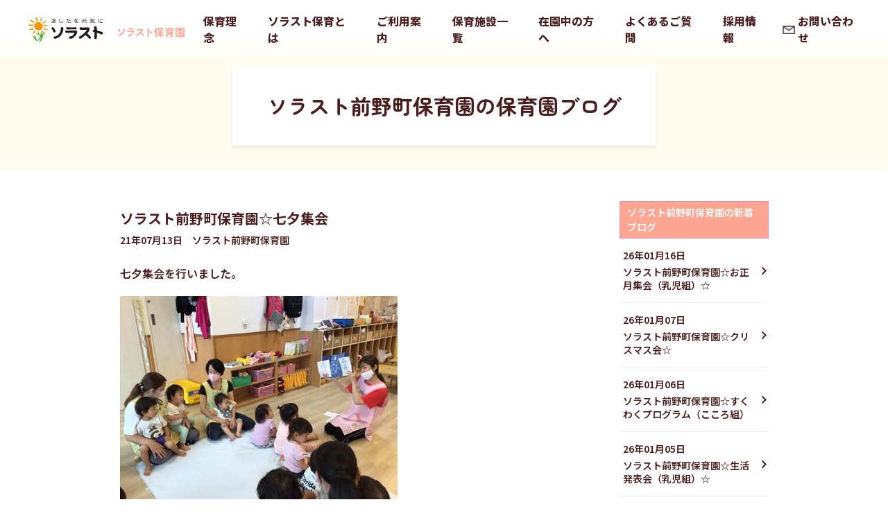

--- FILE ---
content_type: text/html; charset=utf-8
request_url: https://solasto-hoiku.com/newsblog/blog/post_3236.html
body_size: 6794
content:
<!DOCTYPE HTML>
<!--[if lt IE 8 ]><html lang="ja" class="ie8"> <![endif]-->
<!--[if (gte IE 9)|(gt IEMobile 7)|!(IEMobile)|!(IE)]><!--><html lang="ja"><!--<![endif]-->
<head>
<meta name="robots" content="noindex">


<!--blog-->




	<meta charset="utf-8">
	<title>ソラスト前野町保育園☆七夕集会｜保育園ブログ｜ソラスト保育園</title>
<!-- Google Tag Manager -->
<script>(function(w,d,s,l,i){w[l]=w[l]||[];w[l].push({'gtm.start':
new Date().getTime(),event:'gtm.js'});var f=d.getElementsByTagName(s)[0],
j=d.createElement(s),dl=l!='dataLayer'?'&l='+l:'';j.async=true;j.src=
'https://www.googletagmanager.com/gtm.js?id='+i+dl;f.parentNode.insertBefore(j,f);
})(window,document,'script','dataLayer','GTM-K4959LD');</script>
<!-- End Google Tag Manager -->
		<meta name="viewport" content="width=device-width,user-scalable=yes">
		<meta name="description" content="七夕集会を行いました。 1才めばえ組の子どもたち。何のお話が始まるのかな？ 自分たちで作った笹飾りを...">
	<meta name="keywords" content="保育園,駅から近い">
	<meta name="robots" content="index,follow">
	<script type="text/javascript" src="//ajax.googleapis.com/ajax/libs/jquery/1.8.1/jquery.min.js"></script>
	<script type="text/javascript" src="../../common/js/jquery.bxslider.min.js"></script>
	<script type="text/javascript" src="../../common/js/jquery.darktooltip.js"></script>
	<script type="text/javascript" src="../../common/js/common.js"></script>
	<link rel="stylesheet" type="text/css" media="all" href="../../common/css/jquery.bxslider.css">
	<link rel="stylesheet" type="text/css" media="all" href="../../common/css/darktooltip.css">
	<link rel="stylesheet" type="text/css" media="all" href="../../common/css/style.css?230419">
	<link rel="stylesheet" type="text/css" media="all" href="../../common/css/additional_style.css?180110">
	<link rel="stylesheet" type="text/css" media="all" href="../../common/css/blog_style.css?180802">
	<link rel="stylesheet" type="text/css" media="all" href="../../common/css/new_top.css?180110">
	<link rel="stylesheet" type="text/css" media="all" href="../../common/css/new_top_add.css?180110">
	<link rel="shortcut icon" type="image/vnd.microsoft.icon" sizes="16x16" href="../../common/favicon.ico">
	<link rel="icon" type="image/gif" href="../../common/favicon.ico">
	<!--[if lt IE 9 ]>
		<script src="http://html5shim.googlecode.com/svn/trunk/html5.js"></script>
		<script type="text/javascript" src="../../common/js/selectivizr-min.js"></script>
		<script type="text/javascript" src="../../common/js/jquery.backgroundSize.js"></script>
		<script>
		   $(function() {
		       $(".mailForm .childSectionTitle").css( "background-size", "contain" );
		   });
		</script>
	<![endif]-->
<!-- Google Tag Manager -->
<script>(function(w,d,s,l,i){w[l]=w[l]||[];w[l].push({'gtm.start':
new Date().getTime(),event:'gtm.js'});var f=d.getElementsByTagName(s)[0],
j=d.createElement(s),dl=l!='dataLayer'?'&l='+l:'';j.async=true;j.src=
'https://www.googletagmanager.com/gtm.js?id='+i+dl;f.parentNode.insertBefore(j,f);
})(window,document,'script','dataLayer','GTM-WV7BCZ7');</script>
<!-- End Google Tag Manager -->
<!-- Google Analytics -->
<script> (function(i,s,o,g,r,a,m){i['GoogleAnalyticsObject']=r;i[r]=i[r]||function(){ (i[r].q=i[r].q||[]).push(arguments)},i[r].l=1*new Date();a=s.createElement(o), m=s.getElementsByTagName(o)[0];a.async=1;a.src=g;m.parentNode.insertBefore(a,m) })(window,document,'script','//www.google-analytics.com/analytics.js','ga'); ga('create', 'UA-22895863-4', 'auto'); ga('require', 'displayfeatures'); ga('send', 'pageview');
</script>
<!-- End Google Analytics -->
<link rel="canonical" href="https://solasto-hoiku.com/newsblog/blog/post_3236.html" />
	<script type="text/javascript" src="../../common/js/img2bg.js"></script>
	<script type="text/javascript"><!--
	img2bg.set("#secMain img");
	//--></script>
</head>

<body id="page-top" class="newsblog doubleColumn"><!-- Google Tag Manager (noscript) -->
<noscript><iframe src="https://www.googletagmanager.com/ns.html?id=GTM-WV7BCZ7"
height="0" width="0" style="display:none;visibility:hidden"></iframe></noscript>
<!-- End Google Tag Manager (noscript) -->
<!-- Google Tag Manager (noscript) -->
<noscript><iframe src="https://www.googletagmanager.com/ns.html?id=GTM-K4959LD"
height="0" width="0" style="display:none;visibility:hidden"></iframe></noscript>
<!-- End Google Tag Manager (noscript) -->
<!-- wrapper -->
<div class="wrapper">
<link rel="preconnect" href="https://fonts.googleapis.com">
<link rel="preconnect" href="https://fonts.gstatic.com" crossorigin>
<link href="https://fonts.googleapis.com/css2?family=Noto+Sans+JP:wght@100;200;300;400;500;600;700;800;900&display=swap" rel="stylesheet">
<link href="https://fonts.googleapis.com/css2?family=Zen+Maru+Gothic:wght@300;400;500;700;900&display=swap" rel="stylesheet">
<link href="https://fonts.googleapis.com/css2?family=Public+Sans:wght@300;400;500;600;700;800;900&display=swap" rel="stylesheet">
<link rel="stylesheet" href="https://cdn.jsdelivr.net/npm/slick-carousel@1.8.1/slick/slick-theme.min.css">
<link rel="stylesheet" href="https://cdn.jsdelivr.net/npm/slick-carousel@1.8.1/slick/slick.min.css">

<link rel="stylesheet" href="../../common/css/new_area_s_dev.css" >

<script src="https://code.jquery.com/jquery-3.6.0.min.js" integrity="sha256-/xUj+3OJU5yExlq6GSYGSHk7tPXikynS7ogEvDej/m4=" crossorigin="anonymous"></script>
<style>
  header .head_logo{
      width: 200px;
    }
  @media screen and (min-width: 768px) {
    header .head_logo{
      width: 240px;
    }
  }
</style>
<div class="wrap">
    <header>
      <div class="header_pc fl sb ac">
        <div class="head_logo">
        <h1><a href="../../index.html"><img src="../../images/head_logo.svg"></a></h1>
        </div>
        <div class="head_menu">
          <nav>
          <a href="../../principle/index.html">保育理念</a>
          <a href="../../about/index.html">ソラスト保育とは</a>
          <a href="../../index.html#service">ご利用案内</a>
          <a href="../../area/index.html">保育施設一覧</a>
          <a href="../../index.html#information">在園中の方へ</a>
          <a href="../../faq/index.html">よくあるご質問</a>
          <a href="../../recruit/index.html">採用情報</a>
          <a class="head_mail" href="../../inquiry/inquiry.html" id="head_mail">お問い合わせ</a>
          </nav>
        </div>
      </div>

      <div class="header_sp">
        <div class="head_logo">
        <h1><a href="../../index.html"><img src="../../images/head_logo.svg"></a></h1>
        </div>
        <div class="head_hbg">
          <button class="menu-trigger" id="menu01">
            <span></span>
            <span></span>
            <span></span>
          </button>
          <span class="head_hbg_span">MENU</span>
        </div>
        <div class="head_menu">
          <nav>
            <a href="../../principle/index.html">保育理念</a>
            <a href="../../about/index.html">ソラスト保育とは</a>
            <a href="../../index.html#service">ご利用案内</a>
            <div class="head_menu_in">
            <a href="../../guide/monthly.html" class="bal_01">月極保育について</a>
              <a href="../../guide/temporary.html" class="bal_02">一時保育について</a>
              <a href="../../guide/convalescent.html" class="bal_03">病児・病後児保育について</a>
            </div>
            <a href="../../area/index.html">保育施設一覧</a>
            <a href="../../index.html#information">在園中の方へ</a>
            <a href="../../faq/index.html">よくあるご質問</a>
            <a href="../../recruit/index.html">採用情報</a>
            <a href="../../inquiry/inquiry.html">お問い合わせ</a>
          </nav>
        </div>
      </div>
    </header>

	<!--#contentsArea-->
	<div id="contentsArea">
		<!--.contentsAreaWrap-->
		
            
            
            
            
                
                    
                    
                    
                
            
                
            

						<div class="art_head_ttl">
			            <h1 class="">ソラスト前野町保育園の保育園ブログ</h1>
			      </div>

		
  
    <div class="contentsAreaWrap">
  

		


    <div class="art_wrap">
			<!--#secMain-->
			<div id="main_ren">
				<div class="main_content">

					<div class="sectionBody">
						<div class="childSectionTitle">
							<h2 class="childSectionTitleH">ソラスト前野町保育園☆七夕集会</h2>
						</div>
						<p class="newsdate">21年07月13日　ソラスト前野町保育園</p>
						<p>七夕集会を行いました。</p>
<p><a href="../../IMG_0224.JPG_2.jpg"><img alt="IMG_0224.JPG" src="../../assets_c/2021/07/IMG_0224.JPG_2-thumb-400xauto-94773.jpg" width="400" height="300" /></a></p>
<p>1才めばえ組の子どもたち。何のお話が始まるのかな？</p>
<p><a href="../../IMG_0227.JPG"><img alt="IMG_0227.JPG" src="../../assets_c/2021/07/IMG_0227-thumb-400xauto-94775.jpg" width="400" height="300" /></a></p>
<p></p>
<p>自分たちで作った笹飾りを興味津々で見ています。</p>
<p><a href="../../IMG_7485.JPG" style="font-size: 14.4px;"><img alt="IMG_7485.JPG" src="../../assets_c/2021/07/IMG_7485-thumb-400xauto-94777.jpg" width="400" height="300" /></a></p>
<p>3才こだま組の子どもたち。格好良いポーズ出来たよ。</p>
<p><a href="../../IMG_7439.JPG"><img alt="IMG_7439.JPG" src="../../assets_c/2021/07/IMG_7439-thumb-400xauto-94779.jpg" width="400" height="300" /></a></p>
<p>4才ゆめ組の子どもたち。可愛いポーズでしょ？</p>
<p><a href="../../Inked%E2%91%A3IMG_7432_LI.jpg"><img alt="Inked④IMG_7432_LI.jpg" src="../../assets_c/2021/07/Inked%E2%91%A3IMG_7432_LI-thumb-400xauto-94783.jpg" width="400" height="300" /></a></p>
<p>5才たいよう組の子どもたち。願い事、叶うといいなあ。</p>
<p></p>
<p>☆ソラスト前野町保育園☆<br /> 板橋区前野町2-1-20<br /> エステート前野町20号棟1階</p>
<p>　電話03(5916)1921</p>

					</div>
				</div>
			</div>
			<!--/#secMain-->

			<!--#side-->
			<aside id="side_ren">
				<nav class="asideNav">
					
						<h3 class="asideNavTitle"><a href="../../blog/index.html">ソラスト前野町保育園の新着ブログ</a></h3>
						<ul class="asideNavBody">
							<!-- <li class="asideNavHeading"><a href="../../blog/cat-1/index.html"> 記事一覧</a></li> -->
							
                        
                            <li class="asideNavNewEntries">
                              <a href="post_5885.html">
                                <p>26年01月16日</p>
                                <p>ソラスト前野町保育園☆お正月集会（乳児組）☆</p>
                              </a>
                            </li>
                        
                            <li class="asideNavNewEntries">
                              <a href="cat_1/post_5896.html">
                                <p>26年01月07日</p>
                                <p>ソラスト前野町保育園☆クリスマス会☆</p>
                              </a>
                            </li>
                        
                            <li class="asideNavNewEntries">
                              <a href="post_5903.html">
                                <p>26年01月06日</p>
                                <p>ソラスト前野町保育園☆すくわくプログラム（こころ組）</p>
                              </a>
                            </li>
                        
                            <li class="asideNavNewEntries">
                              <a href="post_5895.html">
                                <p>26年01月05日</p>
                                <p>ソラスト前野町保育園☆生活発表会（乳児組）☆</p>
                              </a>
                            </li>
                        
                            <li class="asideNavNewEntries">
                              <a href="post_5828.html">
                                <p>25年12月26日</p>
                                <p>ソラスト前野町保育園☆秋の落ち葉製作（幼児組）☆</p>
                              </a>
                            </li>
                        
                    
						</ul>
					
				</nav>
			</aside>
			<!--/#side-->
		</div>
            
                  <div class="blogBottomLinks">
                      <ul>
                          
                          
                          
                              
                                  
                                  
                                      
                                  
                                      
                                  
                                      
                                  
                                      
                                  
                                      
                                  
                                      
                                  
                                      
                                  
                                      
                                  
                                      
                                  
                                      
                                  
                                      
                                  
                                      
                                  
                                      
                                  
                                      
                                  
                                      
                                  
                                      
                                  
                                      
                                  
                                      
                                  
                                      
                                  
                                      
                                  
                                      
                                  
                                      
                                  
                                      
                                  
                                      
                                  
                                      
                                  
                                      
                                  
                                      
                                  
                                      
                                  
                                      
                                  
                                      
                                  
                                      
                                  
                                      
                                  
                                      
                                          
                                          
                                      
                                  
                                      
                                  
                                      
                                  
                                      
                                  
                                      
                                  
                                      
                                  
                                      
                                  
                                      
                                  
                                      
                                  
                                      
                                  
                                      
                                  
                                      
                                  
                                      
                                  
                                      
                                  
                                      
                                  
                                      
                                  
                                      
                                  
                                      
                                  
                                      
                                  
                                      
                                  
                                      
                                  
                                      
                                  
                                      
                                  
                                      
                                  
                                      
                                  
                                      
                                  
                                      
                                  
                                      
                                  
                                      
                                  
                                      
                                  
                                      
                                  
                                      
                                  
                                      
                                  
                                      
                                  
                                      
                                  
                                      
                                  
                                      
                                  
                                      
                                  
                                      
                                  
                                      
                                  
                              
                          
                              
                          
                          
                              <li><a href="../../area/tokyo/maenocho.html">ソラスト前野町保育園についてはこちら</a></li>
                          
                      </ul>
                  </div>
              
		<!--/.contentsAreaWrap-->

    

		<div class="breadCrumbs">
				<ul>
						<li><a href="../../index.html">ホーム</a></li>
              
    						<li><a href="../../blog/index.html">保育園ブログ</a></li>
    						<li><a href="../../blog/cat-1/index.html">ソラスト前野町保育園</a></li>
    						<li>ソラスト前野町保育園☆七夕集会</li>
              
				</ul>
		</div>

	</div>
	<!--/#contentsArea-->
<footer>
    <div class="footer_pc">
        <nav>
          <div>
          <a href="../../principle/index.html">保育理念</a>
          <a href="../../about/index.html">ソラスト保育とは</a>
          <a href="../../index.html#service">ご利用案内</a>
          </div>
          <div>
          <a href="../../area/index.html">保育施設一覧</a>
          <a href="../../index.html#information">在園中の方へ</a>
          <a href="../../voice/index.html">保護者の声</a>
          </div>
          <div>
            <a href="../../faq/index.html">よくあるご質問</a>
            <a href="../../recruit/index.html">採用情報</a>
            <a href="../../inquiry/inquiry.html">お問い合わせ</a>
          </div>
          <div>
            <a href="https://www.solasto.co.jp/" target="_blank"><span class="ico_another">コーポレートサイト</span></a>
            <a href="https://kodomo.solasto-hoiku.com/" target="_blank"><span class="ico_another">ソラストのこども事業部</span></a>
            <a href="../../privacy/index.html">プライバシーポリシー</a>
          </div>
        </nav>
        <div class="copy">
          <p>Copyrightc 2023 Solasto Corporation All rights reserved.</p>
        </div>
      </div>
      <div class="footer_sp">
      <nav>
        <a href="../../principle/index.html">保育理念</a>
        <a href="../../about/index.html">ソラスト保育とは</a>
        <a href="../../index.html#service">ご利用案内</a>
      <a href="../../area/index.html">保育施設一覧</a>
        <a href="../../index.html#information">在園中の方へ</a>
          <a href="../../voice/index.html">保護者の声</a>
        <a href="../../faq/index.html">よくあるご質問</a>
        <a href="../../recruit/index.html">採用情報</a>
        <a href="../../inquiry/inquiry.html">お問い合わせ</a>
        <a href="../../privacy/index.html">プライバシーポリシー</a>
        <a href="https://www.solasto.co.jp/" target="_blank"><span class="ico_another">コーポレートサイト</span></a>
        <a href="https://kodomo.solasto-hoiku.com/" target="_blank"><span class="ico_another">ソラストのこども事業部</span></a>
      </nav>
      <div class="copy">
        <p>Copyrightc 2023 Solasto Corporation All rights reserved.</p>
      </div>
    </div>
    </footer>
    </div>
    <a href="#contact" class="to_contact">お問い合わせ<br>はこちら</a>
    </div>
    <script src="https://cdn.jsdelivr.net/npm/slick-carousel@1.8.1/slick/slick.min.js"></script>
    <script>
    //ハンバーガークリック
    $(function(){
    $('.head_hbg').on('click', function() {
      $('.menu-trigger').toggleClass('active');
      $('.head_hbg_span').toggleClass('active');
      $('.head_menu').toggleClass('active');
      return false;
    });
    });
    
    //メニュー内クリック
    $(function(){
    $('.head_menu a').on('click', function() {
      $('.menu-trigger').toggleClass('active');
      $('.head_hbg_span').toggleClass('active');
      $('.head_menu').toggleClass('active');
      //return false;
    });
    });
    
    $(".slide_01").slick({
    autoplay: true, //自動切り替え有無
    autoplaySpeed:5000, //次の画像に進む時間
    speed:1000, //画像移動完了時間
    slidesToShow:1,
    infinite:true,
    dots:true,
    arrows:true,
     adaptiveHeight: false,
    centerMode:true,
    centerPadding:'12%',
    });
    
    //アンカースクロール
    var headerHeight = 75;
    var urlHash = location.hash;
    if(urlHash) {
      $('body,html').stop().scrollTop(0);
      setTimeout(function(){
          var target = $(urlHash);
          var position = target.offset().top - headerHeight;
          $('body,html').stop().animate({scrollTop:position}, 500);
      }, 100);
    }
    $('a[href^="#"]').click(function() {
      var href= $(this).attr("href");
      var target = $(href);
      var position = target.offset().top - headerHeight;
      $('body,html').stop().animate({scrollTop:position}, 500);
    });
    
    //スクロール時ハンバーガー挙動02
    $(function () {
      var target = $(".to_contact");
      var el = $("#intro").offset().top;
      $(window).scroll(function () {
        var scroll = $(this).scrollTop() + 500;
        if (scroll < el) {
          target.removeClass('on');
        }else{
          target.addClass('on');
        }
      });
    });
    
    
    if (window.matchMedia('(max-width: 767px)').matches) {
    (function($){
      $.fn.autoHeight = function(options){
          var op = $.extend({
              column  : 0,
              clear   : 0,
              height  : 'minHeight',
              reset   : ''
          },options || {}); // optionsに値があれば上書きする
    
          var self = $(this);
          if (op.reset === 'reset') {
              self.removeAttr('style');
          }
    
          // 要素の高さを取得
          var hList = self.map(function(){
              return $(this).height();
          }).get();
          var hListLine = [];
          if (op.column > 1) {
              for(var i = 0, l = hList.length; i < Math.ceil(l / op.column); i++) {
                  var x = i * op.column;
                  // 指定カラム数の配列を切り出し、その中の高さの最大値を取得する
                  hListLine.push(Math.max.apply(null, hList.slice(x, x + op.column)));
              }
          }
    
          // 高さの最大値を要素に適用
          var ie6 = typeof window.addEventListener === "undefined" && typeof document.documentElement.style.maxHeight === "undefined";
          if (op.column > 1) {
              for (var j=0; j<hListLine.length; j++) {
                  for (var k=0; k<op.column; k++) {
                      if (ie6) {
                          self.eq(j*op.column+k).height(hListLine[j]);
                      } else {
                          self.eq(j*op.column+k).css(op.height,hListLine[j]);
                      }
                      if (k === 0 && op.clear !== 0) {
                          self.eq(j*op.column+k).css('clear','both');
                      }
                  }
              }
          } else {
              // 取得した高さの数値の最大値を取得
              var hMax = Math.max.apply(null, hList);
              if (ie6) {
                  self.height(hMax);
              } else {
                  self.css(op.height, hMax);
              }
          }
      };
    })(jQuery);
    
    jQuery(function($){
    $('.slide_cont').autoHeight();
    $('.art_subs').autoHeight();
    $('.dat_txt').autoHeight();
    });
    }
    $(function() {
    $('.sea_tab').on('click', function() {
      $('.sea_tab, .sea_cont').removeClass('on');
      $(this).addClass('active');
    
      var index = $('.sea_tab').index(this);
      $('.sea_cont').eq(index).addClass('on');
    });
    });
    </script>
    
</div>
<!--/wrapper-->
<script type="text/javascript">
  (function () {
    var tagjs = document.createElement("script");
    var s = document.getElementsByTagName("script")[0];
    tagjs.async = true;
    tagjs.src = "//s.yjtag.jp/tag.js#site=OKqfejy";
    s.parentNode.insertBefore(tagjs, s);
  }());
</script>
<noscript>
  <iframe src="//b.yjtag.jp/iframe?c=OKqfejy" width="1" height="1" frameborder="0" scrolling="no" marginheight="0" marginwidth="0"></iframe>
</noscript>
</body>
</html>


--- FILE ---
content_type: text/css
request_url: https://solasto-hoiku.com/common/css/style.css?230419
body_size: 30454
content:
@charset "UTF-8";
/* ---------------------------------------------------------
	（デフォルトスタイル定義）
------------------------------------------------------------ */
html, body, div, span, object, iframe,
h1, h2, h3, h4, h5, h6, p, blockquote, pre,
abbr, address, cite, code,
del, dfn, em, img, ins, kbd, q, samp,
small, strong, sub, sup, var,
b, i,
dl, dt, dd, ol, ul, li,
fieldset, form, label, legend,
table, caption, tbody, tfoot, thead, tr, th, td,
article, aside, canvas, details, figcaption, figure,
footer, header, hgroup, menu, nav, section, summary,
time, mark, audio, video {
  margin: 0 auto;
  padding: 0;
  border: 0;
  outline: 0;
  font-size: inherit;
  vertical-align: baseline;
  background: transparent;
  font-weight: inherit;
  line-height: inherit; }

body {
  line-height: 1.6em; }

article, aside, canvas, details, figcaption, figure,
footer, header, hgroup, menu, nav, section, summary {
  display: block; }

ol li,
ul li {
  list-style: none; }

li img {
  vertical-align: bottom; }

blockquote, q {
  quotes: none; }

blockquote:before, blockquote:after,
q:before, q:after {
  content: '';
  content: none; }

a {
  margin: 0;
  padding: 0;
  border: 0;
  font-size: 100%;
  vertical-align: baseline;
  background: transparent; }

ins {
  background-color: #ff9;
  color: #000;
  text-decoration: none; }

mark {
  background-color: #ff9;
  color: #000;
  font-style: italic;
  font-weight: bold; }

del {
  text-decoration: line-through; }

abbr[title], dfn[title] {
  border-bottom: 1px dotted #000;
  cursor: help; }

table {
  border-collapse: collapse;
  border-spacing: 0; }

hr {
  display: block;
  height: 1px;
  border: 0;
  border-top: 1px solid #cccccc;
  margin: 1em 0;
  padding: 0; }

input, select {
  vertical-align: middle; }

/*フォント関連*/
select,
input,
button,
textarea,
button {
  font: 99% arial, helvetica, clean, sans-serif; }

table {
  font-size: inherit;
  font: 100%; }

pre,
code,
kbd,
samp,
tt {
  font-family: monospace;
  *font-size: 108%;
  line-height: 100%; }

em {
  text-decoration: none;
  font-style: normal; }

nav {
  display: block; }

html {
  *font-size: small;
  *font: x-small; }

body {
  /* background: #8EC21E; */
  font-family: "メイリオ", "Meiryo", "ヒラギノ角ゴ Pro W3", "Hiragino Kaku Gothic Pro", "ＭＳ ゴシック", "Osaka", sans-serif;
  color: #524b3f;
  font-size: 16px;
  overflow-x: hidden; }
  @media (max-width: 760px) {
    body:not(.top) {
      font-size: 14px;
      width: 320px;
      -webkit-text-size-adjust: 100%; } }

a {
  text-decoration: none;
  color: inherit; }
  a:hover {
    text-decoration: none;
    color: inherit; }
    a:hover img {
      opacity: 0.85;
      -ms-filter: "alpha(opacity=85)";
      /* IE8 */ }
  .ie8 a img {
    opacity: 1;
    -ms-filter: "alpha(opacity=100)";
    /* IE8 */ }
  .ie8 a:hover img, .ie8 a:link img, .ie8 a:active img {
    opacity: 0.85;
    -ms-filter: "alpha(opacity=85)";
    /* IE8 */ }

img {
  max-width: 100%;
  height: auto; }

table {
  border: solid 1px #e490bf;
  border-collapse: collapse; }

table, tr, tbody, thead {
  width: 100%; }

th {
  background-color: #f7ddec;
  font-size: 90%;
  font-weight: bold;
  background-image: url("../img/hoiku_th-bg.png"); }

th, td {
  border: solid 1px #e490bf;
  vertical-align: middle; }

th, td {
  padding: 0.5em 0.8em;
  line-height: 1.5em;
  font-size: 87.5%; }

.institutionList table {
  border: solid 1px #ccc; }
.institutionList th, .institutionList td {
  border: solid 1px #ccc;
  padding: 0.3em 0.5em; }

.image img {
  width: auto;
  height: auto; }

/*li.institution a:hover{ overflow:hidden}
li.institution a:hover{}
li.institution a:hover .image img {
	border:2px solid #f089c1;
	 margin:-2px;
	 opacity:0.5}*/

.small {
  font-size: 80%; }

.blockNormal {
  display: block;
  line-height: 2.8em;
  border-width: 1px 0;
  border-style: solid;
  border-color: #ddd;
  margin: 0.5em auto; }
  .blockNormal:before {
    content: '';
    display: inline-block;
    vertical-align: middle;
    width: 1em;
    height: 1em;
    top: -0.1em;
    position: relative;
    background: url("../img/hoiku_ico-dubbleArrow-pink.png");
    background-repeat: no-repeat;
    background-position: center;
    background-size: contain; }

.inlineNormal:before {
  content: '';
  display: inline-block;
  vertical-align: middle;
  width: 1em;
  height: 1em;
  top: -0.1em;
  position: relative;
  background-image: url("../img/hoiku_ico-dubbleArrow-pink.png");
  background-repeat: no-repeat;
  background-position: center;
  background-size: contain; }

form textarea,
form input:not([type=hidden]):not([type=checkbox]):not([type=radio]):not([type=submit]):not([type=button]),
form input[type=text],
form select {
  background-color: #fff;
  border-color: #999;
  border-width: 1px;
  border-style: solid;
  -moz-border-radius: 5px;
  -webkit-border-radius: 5px;
  border-radius: 5px;
  max-width: 100%; }
form input:not([type=hidden]):not([type=checkbox]):not([type=radio]):not([type=submit]):not([type=button]),
form input[type=text] {
  line-height: 2em;
  text-indent: 0.25em;
  box-sizing: border-box;
  -moz-box-sizing: border-box;
  -webkit-box-sizing: border-box;
  -o-box-sizing: border-box;
  -ms-box-sizing: border-box; }
form textarea {
  line-height: 1.5em;
  padding: 0.25em;
  box-sizing: border-box;
  -moz-box-sizing: border-box;
  -webkit-box-sizing: border-box;
  -o-box-sizing: border-box;
  -ms-box-sizing: border-box;
  width: auto; }

.sb_plugin {
  position: relative;
  height: 20px;
  width: 332px;
  -webkit-transform: scale(0.9);
  -moz-transform: scale(0.9);
  -webkit-transform-origin: 50%;
  -moz-transform-origin: 50%; }
  .sb_plugin ul:after {
    content: '.';
    display: block;
    height: 0px;
    clear: both;
    visibility: hidden;
    overflow: hidden;
    line-height: 0px;
    font-size: 0px; }
  .sb_plugin li {
    float: left;
    display: block;
    overflow: hidden;
    height: 20px; }
    .sb_plugin li.fb {
      width: 100px; }
    .sb_plugin li.twt {
      width: 90px; }
    .sb_plugin li.gplus {
      width: 60px; }
    .sb_plugin li.line {
      width: 82px; }

.sp-only {
  display: none !important; }
  @media (max-width: 760px) {
    .sp-only {
      display: block !important; } }

.pc-only {
  display: block !important; }
  @media (max-width: 760px) {
    .pc-only {
      display: none !important; } }

.chartInfo {
  position: absolute;
  top: 50%;
  right: 1em;
  bottom: auto;
  left: auto;
  line-height: 2em;
  margin-top: -0.8em;
  height: 1.6em; }

.colorTip {
  -moz-border-radius: 3px;
  -webkit-border-radius: 3px;
  border-radius: 3px;
  display: inline-block;
  height: 1.6em;
  margin: 0 0.25em; }
  .colorTip.wanted {
    color: #FFCC66;
    background-color: #FFCC66; }

.backToTop {
  padding: 1em 0; }
  .backToTop a {
    display: block;
    margin-right: 0;
    margin-left: auto;
    color: transparent;
    width: 35px;
    height: 35px;
    -moz-border-radius: 3px;
    -webkit-border-radius: 3px;
    border-radius: 3px;
    background-color: #E490BF;
    position: relative;
    text-indent: -9999px; }
    .backToTop a:before {
      content: '';
      position: absolute;
      top: 0;
      right: 0;
      bottom: 0;
      left: 0;
      background-image: url("../img/hoiku_pagetop.png");
      background-position: center;
      background-repeat: no-repeat; }

/* ---------------------------------------------------------
 レイアウト
------------------------------------------------------------ */
#wrapper {
  background: #FFF; }

#contentsArea {
  background: #FFF;
  clear: both;
  margin: auto; }
  #contentsArea:after {
    content: '.';
    display: block;
    height: 0px;
    clear: both;
    visibility: hidden;
    overflow: hidden;
    line-height: 0px;
    font-size: 0px; }
  #contentsArea .contentsAreaWrap {
    width: 980px;
    margin: auto; }
    body.top #contentsArea .contentsAreaWrap {
      width: 100%;
      min-width: 980px; }
    body.sptop #contentsArea .contentsAreaWrap {
      width: 100%; }
    @media (max-width: 760px) {
      #contentsArea .contentsAreaWrap {
        width: auto; } }

body.area-tokiwadaidaini #secMain, body.guide-price #secMain {
  width: 690px;
  float: right; }
  @media (max-width: 760px) {
    body.area-tokiwadaidaini #secMain, body.guide-price #secMain {
      width: auto;
      float: none; } }

#side {
  width: 250px;
  float: left; }
  @media (max-width: 760px) {
    #side {
      width: auto;
      float: none; } }

.label {
  display: inline-block;
  padding: 0.4em 0.5em 0.3em;
  margin: 0.2em 0;
  line-height: 1;
  background-color: #4c9204;
  -moz-border-radius: 3px;
  -webkit-border-radius: 3px;
  border-radius: 3px;
  color: #fff;
  font-size: 12px; }
  @media (max-width: 760px) {
    .label {
      font-size: 10px; } }
  .label.label-01 {
    background-color: #af89e3; }
  .label.label-02 {
    background-color: #339999; }
  .label.label-03 {
    background-color: #ff6666; }
  .label.label-04 {
    background-color: #f0974f; }
  .label.label-05 {
    background-color: #e38ebe; }
  .label.label-06 {
    background-color: #53a5eb; }

/* ---------------------------------------------------------
 .btn
------------------------------------------------------------ */
.btn {
  line-height: 1em; }
  .btn a {
    font-size: 80%;
    padding: 0.7em 0.9em;
    border: 2px solid #DDDDDD;
    border-radius: 8px;
    -webkit-border-radius: 8px;
    -moz-border-radius: 8px;
    background: #F9F9F9;
    background: -moz-linear-gradient(top, #fdfdfd, #efefef);
    background: -webkit-gradient(linear, left top, left bottom, from(#fdfdfd), to(#efefef));
    text-decoration: none;
    color: #5B5A5B;
    display: inline-block; }
    .btn a:hover {
      opacity: 0.75;
      filter: alpha(opacity=75);
      -ms-filter: "alpha(opacity=75)";
      -moz-opacity: 0.75;
      -khtml-opacity: 0.75; }
    .btn a em {
      padding-left: 1.2em;
      position: relative; }
      .btn a em:before {
        content: '';
        display: block;
        width: 1em;
        height: 1em;
        position: absolute;
        top: 50%;
        right: auto;
        bottom: auto;
        left: 0;
        background: url("../img/hoiku_ico-circleArrow-gray.png") no-repeat center;
        vertical-align: baseline;
        margin-top: -0.5em; }
  #infoArea .btn {
    position: absolute;
    top: 0;
    right: 0;
    bottom: auto;
    left: auto; }
  #blogArea .btn {
    position: absolute;
    top: 35px;
    right: 0;
    bottom: auto;
    left: auto; }
  #serviceArea .btn, #topInstitution .btn {
    position: absolute;
    top: auto;
    right: 0;
    bottom: 0;
    left: auto; }

/* ---------------------------------------------------------
 ヘッダー
------------------------------------------------------------ */
#page_header {
  background: url("../img/bg_siteheader.gif") bottom repeat-x white; }
  #page_header .wrap {
    position: relative;
    width: 980px;
    margin: auto;
    height: 118px; }
    @media (max-width: 760px) {
      body:not(.top) #page_header .wrap {
        height: 60px;
        width: auto; } }
  #page_header #siteLogo {
    position: absolute;
    top: 40%;
    left: 0;
    line-height: 100%;
    width: 616px;
    height: 68px;
    margin-top: -30px; }
    #page_header #siteLogo a {
      position: absolute;
      top: 0;
      right: 0;
      bottom: 5px;
      left: 0;
      display: block;
      background: url("../img/hoiku_siteLogo.png") no-repeat;
      overflow: hidden;
      text-indent: 100%;
      font-size: 0;
      line-height: 0; }
      #page_header #siteLogo a:hover {
        opacity: 0.75;
        -ms-filter: "alpha(opacity=75)";
        /* IE8 */ }
      @media (max-width: 760px) {
        body:not(.top) #page_header #siteLogo a {
          background-size: contain;
          background-position: center;
          background-image: url("../img/hoiku_siteLogo-sp.png"); }
body{    margin-top: 60px;}
#page_header {
    position: fixed;
    top: 0px;
    z-index: 2000;
    width: 100%;
    left:  0;
}
           }
    @media (max-width: 760px) {
      body:not(.top) #page_header #siteLogo {
        margin-top: auto;
        width: auto;
        height: auto;
        top: 0;
        bottom: 0;
        left: 10px;
        right: 130px; } }
  #page_header .sb_plugin {
    position: absolute;
    top: 18px;
    right: 0; }
    @media (max-width: 760px) {
      body:not(.top) #page_header .sb_plugin {
        display: none; } }
  #page_header #nav_global {
    position: absolute;
    bottom: 10px;
    right: 0;
    left: 0; }
    @media (max-width: 760px) {
      body:not(.top) #page_header #nav_global {
        display: none; } }
    #page_header #nav_global li {
      float: left;
      width: 14.2%; }
    #page_header #nav_global a {
      text-align: center;
      color: #534b40;
      font-size: 14px;
      line-height: 2em;
      overflow: hidden;
      text-decoration: none;
      display: block;
      padding: 0;
      position: relative; }
      #page_header #nav_global a:before {
        position: absolute;
        top: 5px;
        right: 0;
        bottom: 5px;
        left: 0;
        border-right: solid 1px #ccc;
        content: ''; }
      #page_header #nav_global a:hover {
        color: #949494; }
    #page_header #nav_global li:nth-child(1) a:before {
      position: absolute;
      top: 5px;
      right: 0;
      bottom: 5px;
      left: 0;
      border-left: solid 1px #ccc;
      content: ''; }
    #page_header #nav_global li.current a {
      color: #ec4e00; }
  #page_header #nav_global_sp {
    display: none;
    position: absolute;
    top: 0;
    right: 0;
    bottom: 0;
    left: auto; }
    @media (max-width: 760px) {
      body:not(.top) #page_header #nav_global_sp {
        display: block; } }
    #page_header #nav_global_sp li {
      width: 60px;
      height: 55px;
      float: left;
      position: relative;
      border-left: solid 1px #ccc; }
      #page_header #nav_global_sp li a, #page_header #nav_global_sp li span {
        cursor: pointer;
        color: #E696C3;
        text-align: center;
        padding-top: 30px;
        display: block;
        position: absolute;
        top: 0;
        right: 0;
        bottom: 0;
        left: 0;
        font-size: 8px;
        white-space: nowrap; }
        #page_header #nav_global_sp li a:after, #page_header #nav_global_sp li span:after {
          content: '';
          position: absolute;
          top: 5px;
          right: auto;
          bottom: auto;
          left: 50%;
          width: 30px;
          height: 30px;
          margin-left: -15px;
          background-size: 100%;
          background-repeat: no-repeat;
          background-position: center; }
      #page_header #nav_global_sp li.menu a:after, #page_header #nav_global_sp li.menu span:after {
        background-image: url("../img/hoiku_btn_menu.png"); }
      #page_header #nav_global_sp li.mail a:after, #page_header #nav_global_sp li.mail span:after {
        background-image: url("../img/hoiku_btn_mail.png"); }

/* ---------------------------------------------------------
 フッター
------------------------------------------------------------ */
#page_footer {
  width: 100%;
  background: url("../img/bg_pagefooter.gif") repeat-x;
  clear: both;
  padding-top: 120px; }
  @media (max-width: 760px) {
    body:not(.top) #page_footer {
      padding-top: 60px; } }
  #page_footer .wrap {
    background-color: #8EC21E;
    padding: 0 0 62px; }
  #page_footer .sp-only {
    color: #fff;
    display: block;
    text-align: center;
    font-size: 90%;
    text-decoration: underline;
    margin: 2em auto; }
  #page_footer .copyright {
    clear: both;
    text-align: center;
    padding: 50px 0;
    font-size: 12px;
    color: #FFF;
    background-color: #8EC21E; }
    @media (max-width: 760px) {
      body:not(.top) #page_footer .copyright {
        padding-top: 1em;
        font-size: 10px; } }
  #page_footer .sb_plugin {
    margin-top: 1em;
    display: none; }
    @media (max-width: 760px) {
      body:not(.top) #page_footer .sb_plugin {
      display: block;width:100%; } }

#sitemapArea {
  position: relative;
  font-size: 12px;
  width: 980px;
  margin: 0 auto; }
  #sitemapArea:after {
    content: '.';
    display: block;
    height: 0px;
    clear: both;
    visibility: hidden;
    overflow: hidden;
    line-height: 0px;
    font-size: 0px; }
  @media (max-width: 760px) {
    body:not(.top) #sitemapArea {
      width: auto; } }
  #sitemapArea .sitemap a:hover {
    text-decoration: underline; }
  #sitemapArea .sitemap nav {
    box-sizing: border-box;
    -moz-box-sizing: border-box;
    -webkit-box-sizing: border-box;
    -o-box-sizing: border-box;
    -ms-box-sizing: border-box;
    position: relative;
    float: left;
    margin-right: 28px;
    border-left: 1px solid #c6e08e;
    height: 486px;
    padding-top: 40px;
    padding-left: 20px; }
    @media (max-width: 760px) {
      body:not(.top) #sitemapArea .sitemap nav {
        display: none; } }
    #sitemapArea .sitemap nav h3 {
      position: absolute;
      top: 0;
      right: 0;
      bottom: auto;
      left: 0;
      padding-left: 20px;
      font-size: 125%;
      color: #fff;
      font-weight: bold; }
    #sitemapArea .sitemap nav:nth-child(1) {
      border-left: none;
      padding-left: 0; }
      #sitemapArea .sitemap nav:nth-child(1) h3 {
        padding-left: 0; }
	#sitemapArea .sitemap nav h3.sub {
		padding: 0 0 0.7em;
		position: relative;
	}
    #sitemapArea .sitemap nav li {
      margin: 0 0 10px; }
      #sitemapArea .sitemap nav li a {
        text-decoration: none;
        color: #FFF; }
        #sitemapArea .sitemap nav li a:before {
          content: '';
          display: inline-block;
          width: 1em;
          height: 1em;
          background: url("../img/hoiku_ico-circleArrow-green.png") no-repeat center;
          vertical-align: baseline;
          margin-right: 0.2em; }
  #sitemapArea .sitemap .sitemap-company ul:nth-child(3) {
    margin-top: 36px; }
  #sitemapArea .banner_solast {
    border-left: 1px solid #c6e08e;
    width: 400px;
    height: 486px;
    overflow: hidden;
    position: absolute;
    top: 0;
    right: 0; }
    @media (max-width: 760px) {
      body:not(.top) #sitemapArea .banner_solast {
        width: 310px;
        position: relative;
        border-left: none;
        height: auto; } }
    #sitemapArea .banner_solast ul {
      padding: 0 0 0 20px; }
      #sitemapArea .banner_solast ul:after {
        content: '.';
        display: block;
        height: 0px;
        clear: both;
        visibility: hidden;
        overflow: hidden;
        line-height: 0px;
        font-size: 0px; }
      @media (max-width: 760px) {
        body:not(.top) #sitemapArea .banner_solast ul {
          padding: 0; } }
      #sitemapArea .banner_solast ul li {
        text-align: center;
        float: right;
        margin: 0 auto 10px auto;
        padding: 0;
        width: 185px; }
        #sitemapArea .banner_solast ul li:nth-child(2n+1) {
          float: left;
          clear: both; }
        @media (max-width: 760px) {
          body:not(.top) #sitemapArea .banner_solast ul li {
            width: 50%;
            float: left;
            margin: auto;
            padding: 5px;
            box-sizing: border-box;
            -moz-box-sizing: border-box;
            -webkit-box-sizing: border-box;
            -o-box-sizing: border-box;
            -ms-box-sizing: border-box; }
            body:not(.top) #sitemapArea .banner_solast ul li a {
              margin: auto;
              width: 100%;
              height: 47px;
              display: block;
              background-position: center;
              background-size: contain;
              background-repeat: no-repeat; }
              body:not(.top) #sitemapArea .banner_solast ul li a img {
                display: block;
                visibility: hidden;
                height: 47px; }
            body:not(.top) #sitemapArea .banner_solast ul li:nth-child(1) a {
              background-image: url("../img/hoiku_banner_solast_corp-sp.png"); }
            body:not(.top) #sitemapArea .banner_solast ul li:nth-child(2) a {
              background-image: url("../img/hoiku_banner_solast_career-sp.png"); }
            body:not(.top) #sitemapArea .banner_solast ul li:nth-child(3) a {
              background-image: url("../img/hoiku_banner_solast_kaigo-sp.png"); }
            body:not(.top) #sitemapArea .banner_solast ul li:nth-child(4) a {
              background-image: url("../img/hoiku_banner_solast_learning-sp.png"); } }

/* ---------------------------------------------------------
 問い合わせ バナー
------------------------------------------------------------ */
#bannerfooter {
  background: url("../img/bg_footerbanner.png") repeat scroll 0 0;
  position: fixed;
  bottom: 0;
  left: 0;
  right: 0;
  height: 100px;
  box-sizing: border-box;
  -moz-box-sizing: border-box;
  -webkit-box-sizing: border-box;
  -o-box-sizing: border-box;
  -ms-box-sizing: border-box;
  padding-top: 10px;
  z-index: 220; }
  @media (max-width: 760px) {
    body:not(.top) #bannerfooter {
      height: auto; } }

.putBanner ul,
#topBannerArea ul,
#bannerfooter ul {
  margin: 0 auto;
  max-width: 980px; }
  .putBanner ul:after,
  #topBannerArea ul:after,
  #bannerfooter ul:after {
    content: '.';
    display: block;
    height: 0px;
    clear: both;
    visibility: hidden;
    overflow: hidden;
    line-height: 0px;
    font-size: 0px; }
.putBanner li,
#topBannerArea li,
#bannerfooter li {
  float: left;
  width: 49%;
  margin-left: 2%; }
  .putBanner li:nth-child(2n+1),
  #topBannerArea li:nth-child(2n+1),
  #bannerfooter li:nth-child(2n+1) {
    margin-left: 0;
    clear: both; }
.putBanner .banner,
#topBannerArea .banner,
#bannerfooter .banner {
  display: block;
  text-align: center;
  position: relative;
  height: 80px;
  border-width: 1px;
  border-style: solid;
  border-color: #ddd;
  overflow: hidden; }
  .putBanner .banner:before,
  #topBannerArea .banner:before,
  #bannerfooter .banner:before {
    position: absolute;
    top: 0;
    right: 0;
    bottom: 0;
    left: 0;
    background-position: center;
    background-size: auto 100%;
    background-repeat: no-repeat;
    content: ''; }
  .putBanner .banner:after,
  #topBannerArea .banner:after,
  #bannerfooter .banner:after {
    position: absolute;
    top: 0;
    right: 0;
    bottom: 0;
    left: 0;
    content: '';
    border-width: 4px;
    border-style: solid;
    border-color: #fff; }
    @media (max-width: 760px) {
      .putBanner .banner:after,
      #topBannerArea .banner:after,
      #bannerfooter .banner:after {
        border-width: 2px; } }
  html.ie8 .putBanner .banner a:hover img, html.ie8
  #topBannerArea .banner a:hover img, html.ie8
  #bannerfooter .banner a:hover img {
    -ms-filter: none !important; }
  .putBanner .banner.mail,
  #topBannerArea .banner.mail,
  #bannerfooter .banner.mail {
    text-indent: -9999px;
    color: #fff;
    background-color: #f0974f; }
    .putBanner .banner.mail:before,
    #topBannerArea .banner.mail:before,
    #bannerfooter .banner.mail:before {
      background-image: url("../img/hoiku_bannerInner-mail-01.png"); }
  .putBanner .banner.tel,
  #topBannerArea .banner.tel,
  #bannerfooter .banner.tel {
    text-indent: -9999px;
    color: #fff;
    background-color: #ffcc00; }
    .putBanner .banner.tel:before,
    #topBannerArea .banner.tel:before,
    #bannerfooter .banner.tel:before {
      background-image: url("../img/hoiku_bannerInner-tel-01.png"); }

body.area-tokiwadaidaini .banner.tel:before {
  background-image: url("../img/hoiku_bannerInner-tel-area.png"); }

@media (max-width: 760px) {
  body:not(.top) #bannerfooter {
    padding: 8px; }
    body:not(.top) #bannerfooter .banner {
      height: 40px; }
      body:not(.top) #bannerfooter .banner.tel:before {
        background-image: url("../img/hoiku_bannerInner-tel-02.png"); } }

@media (max-width: 760px) {
  .putBanner li,
  #topBannerArea li {
    float: none;
    width: 100%;
    margin: 1% auto; }
    .putBanner li .banner,
    #topBannerArea li .banner {
      height: 40px; } }


#topBannerBlock {
    margin: 0 0 30px 0;
    text-align: center;
}
@media screen and (max-width:760px){
#topBannerBlock {
    margin: 10px 0 0;
    padding: 0 1em;
}
}
/* ---------------------------------------------------------
 relatedLink
------------------------------------------------------------ */
.relatedLink {
  width: 80%;
  margin: 2em auto; }
  .relatedLink a {
    font-size: 125%;
    display: block;
    text-align: center;
    background-color: #E490BF;
    color: #fff;
    line-height: 2.6em;
    position: relative;
    -moz-border-radius: 5px;
    -webkit-border-radius: 5px;
    border-radius: 5px; }
    .relatedLink a:before {
      position: absolute;
      top: 50%;
      right: 1em;
      bottom: auto;
      left: auto;
      content: '';
      width: 1em;
      height: 1em;
      margin-top: -0.5em;
      background-image: url("../img/hoiku_ico-arrow-white.png");
      background-repeat: no-repeat;
      background-position: center;
      background-size: contain; }
    .relatedLink a:hover {
      background-color: rgba(228, 144, 191, 0.75); }
    @media (max-width: 760px) {
      .relatedLink a {
        background-color: transparent;
        border-style: solid;
        border-color: #ccc;
        border-width: 1px 0;
        color: inherit;
        font-size: 85%;
        font-weight: bold;
        -moz-border-radius: 0;
        -webkit-border-radius: 0;
        border-radius: 0; }
        .relatedLink a:before {
          background-image: url("../img/hoiku_ico-dubbleArrow-pink.png");
          position: relative;
          margin: auto;
          display: inline-block;
          top: 0.1em;
          right: auto;
          left: -1em; } }
  @media (max-width: 760px) {
    .relatedLink {
      width: 320px;
      margin: 1em auto;
      margin-left: -12px; } }

/* ---------------------------------------------------------
 indexPutBanner
------------------------------------------------------------ */
.indexPutBanner {
  clear: both;
  margin: 20px auto;
  padding: 10px 10px 8px;
  position: relative;
  text-align: center;
  background-color: #ffffff;
  border-color: #F9DEEC;
  border-style: solid;
  border-width: 5px;
  -moz-border-radius: 5px;
  -webkit-border-radius: 5px;
  border-radius: 5px; }
  @media (max-width: 760px) {
    body:not(.top) .indexPutBanner {
      border-width: 1px 0;
      -moz-border-radius: 0;
      -webkit-border-radius: 0;
      border-radius: 0; } }

/* ---------------------------------------------------------
 putBanner
------------------------------------------------------------ */
.putBanner {
  clear: both;
  margin: 20px auto;
  padding: 0.5em 1em 1em;
  position: relative;
  text-align: center;
  background-color: #ffffff;
  border-color: #F9DEEC;
  border-style: solid;
  border-width: 5px;
  -moz-border-radius: 5px;
  -webkit-border-radius: 5px;
  border-radius: 5px; }
  @media (max-width: 760px) {
    .putBanner {
      margin: auto 0.6em;
      padding: 0.4em 0.8em 0.4em; } }
  .putBanner .putBannerTitle {
    color: #cc518c;
    font-weight: bold;
    font-size: 0.9em;
    white-space: nowrap; }

/* ---------------------------------------------------------
 キービジュアル
------------------------------------------------------------ */
#kvArea {
  position: relative; }
  #kvArea .btn_scrl {
    position: absolute;
    bottom: -47px;
    left: 50%;
    margin-left: -47px;
    z-index: 210; }
    #kvArea .btn_scrl a {
      display: block;
      background: url("../img/btn_scroll.png") no-repeat;
      width: 94px;
      height: 94px;
      overflow: hidden;
      text-indent: 100%;
      font-size: 0;
      line-height: 0; }
      #kvArea .btn_scrl a:hover {
        opacity: 0.75;
        filter: alpha(opacity=75);
        -ms-filter: "alpha(opacity=75)";
        -moz-opacity: 0.75;
        -khtml-opacity: 0.75; }
    @media (max-width: 760px) {
      body:not(.top) #kvArea .btn_scrl {
        display: none; } }
  #kvArea p img {
    max-width: 1175px;
    max-height: 445px;
    display: block;
    margin: 0 auto; }

.bx-wrapper {
  background: #f5ffef; }
  @media (max-width: 760px) {
    body:not(.top) .bx-wrapper {
      background: transparent; } }

/* ---------------------------------------------------------
 breadCrumb
------------------------------------------------------------ */
.breadCrumb {
  margin: 1.5em auto;
  font-size: 80%; }
  .breadCrumb:after {
    content: '.';
    display: block;
    height: 0px;
    clear: both;
    visibility: hidden;
    overflow: hidden;
    line-height: 0px;
    font-size: 0px; }
  @media (max-width: 760px) {
    .breadCrumb {
      display: none; } }
  .breadCrumb li {
    float: left;
    padding-left: 16px;
    position: relative; }
    .breadCrumb li:before {
      width: 16px;
      height: 16px;
      text-align: center;
      line-height: 16px;
      content: '>';
      position: absolute;
      top: 50%;
      right: auto;
      bottom: auto;
      left: 0;
      margin-top: -8px;
      font-size: 80%; }
    .breadCrumb li .crumb {
      display: block;
      line-height: 2em; }
    .breadCrumb li:nth-child(1) {
      padding-left: 0; }
      .breadCrumb li:nth-child(1):before {
        display: none; }

/* ---------------------------------------------------------
 indexHeader
------------------------------------------------------------ */
.indexHeaderTitle {
  box-sizing: border-box;
  -moz-box-sizing: border-box;
  -webkit-box-sizing: border-box;
  -o-box-sizing: border-box;
  -ms-box-sizing: border-box;
  width: 980px;
  margin: auto;
  margin-bottom: 1em;
  height: 245px;
  position: relative; }
  .indexHeaderTitle h1 {
    font-size: 26px;
    line-height: 36px;
    font-weight: bold;
    position: relative;
    z-index: 2; }
    body.home-index .indexHeaderTitle h1 {
      margin-top: -30px; }
      @media (max-width: 760px) {
        body.home-index .indexHeaderTitle h1 {
          margin-top: auto; } }
  .indexHeaderTitle p {
    font-size: 16px;
    line-height: 24px;
    position: relative;
    z-index: 2; }
  @media (max-width: 760px) {
    .indexHeaderTitle {
      width: auto;
      height: 86px;
      padding: 0;
      background-position: 130% center; }
      .indexHeaderTitle h1 {
        font-size: 18px;
        line-height: 86px;
        font-weight: normal;
        text-indent: 0.8em; }
      .indexHeaderTitle p {
        display: none; } }
  .indexHeaderTitle:before {
    content: '';
    position: absolute;
    top: 0;
    right: 0;
    bottom: 0;
    left: 0;
    background-size: auto 100%;
    background-position: right center;
    background-repeat: no-repeat; }
  .indexHeaderTitle:after {
    content: '';
    position: absolute;
    top: 0;
    right: 0;
    bottom: 0;
    left: 0;
    background-size: auto 100%;
    background-position: 0 center;
    background-repeat: no-repeat;
    z-index: 1;
    background-image: url("../img/hoiku_indexHeader-mask.png"); }
    @media (max-width: 760px) {
      .indexHeaderTitle:after {
        background-size: auto 150%; } }
  body.area-index .indexHeaderTitle:before {
    background-image: url("../img/hoiku_indexHeader-area.png"); }
  body.about-index .indexHeaderTitle:before {
    background-image: url("../img/hoiku_indexHeader-about.png"); }
  body.guide-index .indexHeaderTitle:before {
    background-image: url("../img/hoiku_indexHeader-guide.png"); }

.indexHeaderTitle h1 {
  position: absolute;
  top: 50%;
  right: auto;
  bottom: auto;
  left: 0;
  width: 350px;
  height: 50px;
  margin-top: -25px;
  color: #e38ebe;
  text-indent: -9999px; }
  @media (max-width: 760px) {
    .indexHeaderTitle h1 {
      width: 175px;
      height: 25px;
      margin-top: -12.5px; } }
  .indexHeaderTitle h1:before {
    content: '';
    position: absolute;
    top: 0;
    right: 0;
    bottom: 0;
    left: 0;
    background-size: auto 100%;
    background-position: 0 center;
    background-repeat: no-repeat; }
  body.area-index .indexHeaderTitle h1:before {
    background-image: url("../img/hoiku_indexHeaderTitle-area.png"); }
  body.about-index .indexHeaderTitle h1:before {
    background-image: url("../img/hoiku_indexHeaderTitle-about.png"); }
  body.guide-index .indexHeaderTitle h1:before {
    background-image: url("../img/hoiku_indexHeaderTitle-guide.png"); }

.indexHeaderBody {
  padding: 1em 0; }
  @media (max-width: 760px) {
    .indexHeaderBody {
      padding: 1em;
      font-size: 90%; } }

/* ---------------------------------------------------------
 institution
------------------------------------------------------------ */
.institutionList .institution {
  float: left;
  width: 32%;
  margin: auto auto 2% 2%;
  font-size: 80%; }
  .institutionList .institution:nth-child(3n+1) {
    clear: both;
    margin: auto; }
  .institutionList .institution th {
    padding: 0 0.8em;
    text-align: left;
    width: 5em; }
  .institutionList .institution .image {
    margin-bottom: 0.4em; }
  @media (max-width: 760px) {
    .institutionList .institution {
      float: none;
      width: auto;
      margin-bottom: 3em; }
      .institutionList .institution:nth-child(3n+1) {
        margin-bottom: 3em; }
      .institutionList .institution .image {
        width: 70%; }
      .institutionList .institution table, .institutionList .institution thead, .institutionList .institution tbody, .institutionList .institution tr, .institutionList .institution th, .institutionList .institution td {
        display: block;
        width: auto;
        border: none;
        background-color: transparent;
        background-image: none;
        text-align: left; }
      .institutionList .institution th, .institutionList .institution td {
        padding: 0; }
      .institutionList .institution th:before {
        content: '■';
        color: #E595C2;
        padding-right: 0.1em; }
      .institutionList .institution tr {
        padding: 0.7em 0;
        border-bottom: solid 1px #ccc; }
        .institutionList .institution tr:nth-child(1) {
          border-top: solid 1px #ccc; } }

.institutionListSP {
  margin: auto 1em; }
  .institutionListSP .institution {
    background-color: #FFCC66;
    display: table;
    width: 100%;
    margin: 0.2em auto;
    font-size: 80%;
    -moz-border-radius: 3px;
    -webkit-border-radius: 3px;
    border-radius: 3px; }
    .institutionListSP .institution a {
      display: table-row;
      width: 100%; }
    .institutionListSP .institution .labelList,
    .institutionListSP .institution .institutionName {
      display: table-cell;
      vertical-align: middle;
      padding: 0.3em 0.3em;
      white-space: nowrap; }
    .institutionListSP .institution .institutionName {
      text-indent: 0.5em;
      width: 48%; }
    .institutionListSP .institution .label {
      font-size: 80%; }

/* ---------------------------------------------------------
 topSection
------------------------------------------------------------ */
.topSection {
  box-sizing: border-box;
  -moz-box-sizing: border-box;
  -webkit-box-sizing: border-box;
  -o-box-sizing: border-box;
  -ms-box-sizing: border-box;
  margin: auto;
  padding: 30px 0; }
  @media (max-width: 760px) {
    body:not(.top) .topSection {
      padding: 1em 0; } }

.topSectionTitle,
.topSectionBody {
  box-sizing: border-box;
  -moz-box-sizing: border-box;
  -webkit-box-sizing: border-box;
  -o-box-sizing: border-box;
  -ms-box-sizing: border-box;
  position: relative;
  width: 980px;
  margin: auto; }
  .topSectionTitle:after,
  .topSectionBody:after {
    content: '.';
    display: block;
    height: 0px;
    clear: both;
    visibility: hidden;
    overflow: hidden;
    line-height: 0px;
    font-size: 0px; }
  @media (max-width: 760px) {
    body:not(.top) .topSectionTitle, body:not(.top)
    .topSectionBody {
      width: auto; } }
  .topSectionTitle > p,
  .topSectionBody > p {
    font-size: 14px;
    padding: 0.3em 0;
    text-align: justify;
    line-height: 1.6em; }

/* ---------------------------------------------------------
 section
------------------------------------------------------------ */
.section {
  margin: auto auto 1em; }
  @media (max-width: 760px) {
    .section {
      margin: auto; } }

.sectionTitle {
  padding-top: 0.1em;
  height: 50px;
  font-size: 22px;
  line-height: 50px;
  font-weight: bold;
  margin: auto auto 1.2em;
  border: 1px solid #C1BDBF;
  border-bottom: 3px solid #e490bf;
  text-indent: 1em;
  -webkit-border-top-left-radius: 5px;
  -webkit-border-top-right-radius: 5px;
  -webkit-border-bottom-right-radius: 0;
  -webkit-border-bottom-left-radius: 0;
  -moz-border-radius-topleft: 5px;
  -moz-border-radius-topright: 5px;
  -moz-border-radius-bottomright: 0;
  -moz-border-radius-bottomleft: 0;
  border-top-left-radius: 5px;
  border-top-right-radius: 5px;
  border-bottom-right-radius: 0;
  border-bottom-left-radius: 0; }
  @media (max-width: 760px) {
    .sectionTitle {
      border-width: 0 0 3px 0;
      line-height: 2.6em;
      font-size: 100%;
      height: auto;
      margin: auto; } }

.sectionTitleH {
  font-weight: bold;
  color: #000; }

.sectionBody:after {
  content: '.';
  display: block;
  height: 0px;
  clear: both;
  visibility: hidden;
  overflow: hidden;
  line-height: 0px;
  font-size: 0px; }
.sectionBody > p {
  font-size: 0.875em;
  padding: 0.3em 0;
  text-align: justify;
  line-height: 1.6em; }

/* ---------------------------------------------------------
 childSection
------------------------------------------------------------ */
.childSection {
  font-size: 1em;
  margin: auto auto 1em; }
  @media (max-width: 760px) {
    .childSection {
      margin: auto;
      padding: 0; } }

.childSectionTitle {
  padding-top: 0.1em;
  background: #F0EEDE;
  text-indent: 1em;
  line-height: 2.6em;
  font-size: 18px;
  margin: auto auto 1.2em;
  -moz-border-radius: 5px;
  -webkit-border-radius: 5px;
  border-radius: 5px; }
  @media (max-width: 760px) {
    .childSectionTitle {
      -moz-border-radius: 0;
      -webkit-border-radius: 0;
      border-radius: 0;
      line-height: 2.6em;
      font-size: 100%;
      text-indent: 1em;
      padding: 0;
      margin: auto; } }

  .childSectionTitleH {
    font-weight: bold;
  }
	.childSectionTitleH .notification{
		float: right;
		font-size: 12px;
		line-height: 100%;
		margin: 17px 5px 0 0;
		padding: 0;
	}

.childSectionBody:after {
  content: '.';
  display: block;
  height: 0px;
  clear: both;
  visibility: hidden;
  overflow: hidden;
  line-height: 0px;
  font-size: 0px; }
@media (max-width: 760px) {
  .childSectionBody {
    padding: 0.8em 12px;
    } }
.childSectionBody > p {
  font-size: 0.875em;
  padding: 0.3em 0;
  text-align: justify;
  line-height: 1.6em; }

/* ---------------------------------------------------------
 gChildSection
------------------------------------------------------------ */
.gChildSection {
  font-size: 1em;
  margin: 1em auto; }
  @media (max-width: 760px) {
    .gChildSection {
      padding: 0.8em;
      font-size: 14px!important;
      margin-bottom: auto;
      } }

.gChildSectionTitle {
  font-size: 125%;
  font-weight: bold;
  margin: auto auto 0.5em;
  -moz-border-radius: 5px;
  -webkit-border-radius: 5px;
  border-radius: 5px; }
  @media (max-width: 760px) {
    .gChildSectionTitle {
      font-size: 14px!important;
      margin: auto;
      } }

.gChildSectionTitleH {
  font-weight: bold; }

.gChildSectionBody:after {
  content: '.';
  display: block;
  height: 0px;
  clear: both;
  visibility: hidden;
  overflow: hidden;
  line-height: 0px;
  font-size: 0px; }
@media (max-width: 760px) {
  .gChildSectionBody {
    padding-bottom: 0em; } }
.gChildSectionBody .image {
  float: right;
  margin-left: 2em; }
  @media (max-width: 760px) {
    .gChildSectionBody .image {
      width: 50%;
      margin-left: 1em; } }
.gChildSectionBody > p {
  padding: 0 10px 0;
  text-align: justify;
  line-height: 1.6em;
  }

/* ---------------------------------------------------------
 asideNavi
------------------------------------------------------------ */
@media (max-width: 760px) {
  .asideNav {


    border-bottom: solid 1px #ccc;
    font-size: 0.875em;
    margin-top: 2em; } }

.asideNavTitle {
  -webkit-border-top-left-radius: 10px;
  -webkit-border-top-right-radius: 10px;
  -webkit-border-bottom-right-radius: 0;
  -webkit-border-bottom-left-radius: 0;
  -moz-border-radius-topleft: 10px;
  -moz-border-radius-topright: 10px;
  -moz-border-radius-bottomright: 0;
  -moz-border-radius-bottomleft: 0;
  border-top-left-radius: 10px;
  border-top-right-radius: 10px;
  border-bottom-right-radius: 0;
  border-bottom-left-radius: 0;
  line-height: 49px;
  background-color: #e490bf;
  border: solid 1px #e490bf;
  color: #fff;
  text-indent: 16px;
  position: relative; }
  @media (max-width: 760px) {
    .asideNavTitle {
      -webkit-border-top-left-radius: 0;
      -webkit-border-top-right-radius: 0;
      -webkit-border-bottom-right-radius: 0;
      -webkit-border-bottom-left-radius: 0;
      -moz-border-radius-topleft: 0;
      -moz-border-radius-topright: 0;
      -moz-border-radius-bottomright: 0;
      -moz-border-radius-bottomleft: 0;
      border-top-left-radius: 0;
      border-top-right-radius: 0;
      border-bottom-right-radius: 0;
      border-bottom-left-radius: 0;
      border: none;
      background-color: #e2edd5;
      color: #3f3f3f;
      line-height: 2.6em;
      font-size: 100%;
      font-weight: bold;
      display: none; } }

.asideNavBody {
  -webkit-border-top-left-radius: 0;
  -webkit-border-top-right-radius: 0;
  -webkit-border-bottom-right-radius: 10px;
  -webkit-border-bottom-left-radius: 10px;
  -moz-border-radius-topleft: 0;
  -moz-border-radius-topright: 0;
  -moz-border-radius-bottomright: 10px;
  -moz-border-radius-bottomleft: 10px;
  border-top-left-radius: 0;
  border-top-right-radius: 0;
  border-bottom-right-radius: 10px;
  border-bottom-left-radius: 10px;
  border: solid 1px #ccc; }
  @media (max-width: 760px) {
    .asideNavBody {
      -webkit-border-top-left-radius: 0;
      -webkit-border-top-right-radius: 0;
      -webkit-border-bottom-right-radius: 0;
      -webkit-border-bottom-left-radius: 0;
      -moz-border-radius-topleft: 0;
      -moz-border-radius-topright: 0;
      -moz-border-radius-bottomright: 0;
      -moz-border-radius-bottomleft: 0;
      border-top-left-radius: 0;
      border-top-right-radius: 0;
      border-bottom-right-radius: 0;
      border-bottom-left-radius: 0;
      border: none; } }
  .asideNavBody li {
    border-top: dotted 1px #ccc; }
    @media (max-width: 760px) {
      .asideNavBody li {
        border-top-style: solid; } }
    .asideNavBody li.current {
      background-color: rgba(228, 144, 191, 0.3); }
    .asideNavBody li a {
      display: block;
      padding-top: 0.1em;
      line-height: 43px;
      height: 43px;
      position: relative;
      text-indent: 2.4em;
      font-size: 12px; }
.asideNavBody li.asideNavHeading {
    border-bottom:  dotted 1px #ccc;
    border-top:  none;
}
      .asideNavBody li a span {
        display: none;
        padding-right: 0.5em; }
        @media (max-width: 760px) {
          .asideNavBody li a span {
            display: inline; } }
      @media (max-width: 760px) {
        .asideNavBody li a {
          text-indent: 1em;
          line-height: 2.6em;
          height: 2.6em;
          font-size: 100%; } }
      .asideNavBody li a:before {
        position: absolute;
        top: 50%;
        right: auto;
        bottom: auto;
        left: 0.5em;
        width: 2em;
        height: 2em;
        background: url("../img/hoiku_ico-circleArrow-pink.png") no-repeat center;
        margin-top: -1em;
        content: '';
        background-size: contain; }
        @media (max-width: 760px) {
          .asideNavBody li a:before {
            position: absolute;
            top: 50%;
            right: 0.6em;
            bottom: auto;
            left: auto;
            background-image: url("../img/hoiku_ico-arrow-pink.png");
            width: 1.2em;
            height: 1.2em;
            margin-top: -0.6em; } }
      .asideNavBody li a:hover {
        text-decoration: underline; }

/* ---------------------------------------------------------
 SP用 menu
------------------------------------------------------------ */
#spMenu {
  display: none; }
  @media (max-width: 760px) {
    .spMenuOpen #spMenu {
      display: block; } }
  #spMenu.active + .contentsAreaWrap {
    display: none; }

.spMenuTitle {
  color: #e490bf;
  line-height: 2.6em;
  text-indent: 26px;
  position: relative; }
  .spMenuTitle:before {
    position: absolute;
    top: 50%;
    right: auto;
    bottom: auto;
    left: 0;
    width: 26px;
    height: 26px;
    background: url("../img/hoiku_btn_menu.png") no-repeat center;
    background-size: 26px 26px;
    margin-top: -13px;
    content: ''; }

.spMenuBody .sitemapTitle {
	border-bottom: 1px solid #FFFFFF;
}
.spMenuBody .sitemapTitle a {
  display: block;
  padding: 0.7em 1em;
  line-height: 1.2em;
  position: relative;
  color: #fff;
  background-color: #e490bf; }
  .spMenuBody .sitemapTitle a:before {
    position: absolute;
    top: 50%;
    right: 10px;
    bottom: auto;
    left: auto;
    width: 1em;
    height: 1em;
    background-image: url("../img/hoiku_ico-arrow-white.png");
    background-position: center;
    background-repeat: no-repeat;
    background-size: contain;
    margin-top: -0.5em;
    content: ''; }
.spMenuBody .sitemap-company ul:nth-child(3n) li a {
  color: #fff;
  background-color: #e490bf; }
  .spMenuBody .sitemap-company ul:nth-child(3n) li a:before {
    background-image: url("../img/hoiku_ico-arrow-white.png"); }
.spMenuBody li {
  border-bottom: solid 1px #ccc; }
  .spMenuBody li a {
    display: block;
    line-height: 2.6em;
    position: relative;
    text-indent: 1em;
    background-color: #FFF; }
    .spMenuBody li a span {
      padding-right: 0.5em; }
    .spMenuBody li a:before {
      position: absolute;
      top: 50%;
      right: 10px;
      bottom: auto;
      left: auto;
      width: 1em;
      height: 1em;
      background-image: url("../img/hoiku_ico-arrow-pink.png");
      background-position: center;
      background-repeat: no-repeat;
      background-size: contain;
      margin-top: -0.5em;
      content: ''; }

/* ---------------------------------------------------------
 SP用 bottomNav
------------------------------------------------------------ */
.bottomNav {
  display: none;
  margin-top: 1em; }
  @media (max-width: 760px) {
    body:not(.top) .bottomNav {
      display: block; } }

.bottomNavBody li {
  border-bottom: solid 1px #FFF; }
  .bottomNavBody li a {
    display: block;
    font-weight: bold;
    line-height: 2.6em;
    position: relative;
    text-indent: 1em;
    background-color: #eeeeee; }
    .bottomNavBody li a:before {
      position: absolute;
      top: 50%;
      right: 10px;
      bottom: auto;
      left: auto;
      width: 1em;
      height: 1em;
      background-image: url("../img/hoiku_ico-arrow-pink.png");
      background-position: center;
      background-repeat: no-repeat;
      background-size: contain;
      margin-top: -0.5em;
      content: ''; }

/* ---------------------------------------------------------
 施設情報
------------------------------------------------------------ */
/* ---------------------------------------------------------
 featureNav voiceNav
------------------------------------------------------------ */
@media (max-width: 760px) {
  body:not(.top) .featureNav {
    margin: auto 1em; } }
.featureNav ul:after {
  content: '.';
  display: block;
  height: 0px;
  clear: both;
  visibility: hidden;
  overflow: hidden;
  line-height: 0px;
  font-size: 0px; }
.featureNav li {
  float: left;
  width: 23.5%;
  border-style: solid;
  border-width: 1px;
  border-color: #ccc;

  margin-top: 2%;
  margin-left: 2%;
  box-sizing: border-box;
  -moz-box-sizing: border-box;
  -webkit-box-sizing: border-box;
  -o-box-sizing: border-box;
  -ms-box-sizing: border-box;
  background-color: #fff; }
  .featureNav li:nth-child(4n+1) {
    margin-left: 0; }
  .featureNav li:nth-child(1), .featureNav li:nth-child(2), .featureNav li:nth-child(3), .featureNav li:nth-child(4) {
    margin-top: 0; }
  @media (max-width: 760px) {
    body.sptop .featureNav li {
      float: left;
      width: 48%;
      margin: 1%;
      background-color: #e490bf;
      border: none; }
      body.sptop .featureNav li .image,
      body.sptop .featureNav li .text {
        border-style: solid;
        border-width: 2px;
        border-color: #e490bf; }
      body.sptop .featureNav li .text {
        font-size: 68%;
        height: 30px;
        line-height: 30px;
        color: #fff; }
        body.sptop .featureNav li .text:before {
          background-image: url("../img/hoiku_ico-arrow-white.png"); }
      body.sptop .featureNav li .image {
        height: 95px; }
        body.sptop .featureNav li .image img {
          width: 180%;
          max-width: none;
          margin-left: -40%; }
      body.sptop .featureNav li:nth-child(3) .image img {
        margin-left: -20%;
        margin-top: -20px; } }
.featureNav .image {
  overflow: hidden; }
  @media (max-width: 760px) {
    .featureNav .image {
      display: none; }
      body.sptop .featureNav .image {
        display: block; } }
.featureNav .text {
  font-weight: bold;
  text-decoration: none;
  line-height: 2.6em;
  position: relative;
  text-indent: 1em; }
  .featureNav .text:before {
    position: absolute;
    top: 50%;
    right: 3%;
    bottom: auto;
    left: auto;
    width: 1.4em;
    height: 1.4em;
    background: url("../img/hoiku_ico-arrow-pink.png") no-repeat center;
    margin-top: -0.7em;
    content: '';
    background-size: contain; }
body.about-index .featureNav ul:after,
body.guide-index .featureNav ul:after,
body.recruit-index .featureNav ul:after {
  content: '.';
  display: block;
  height: 0px;
  clear: both;
  visibility: hidden;
  overflow: hidden;
  line-height: 0px;
  font-size: 0px; }
body.about-index .featureNav li,
body.guide-index .featureNav li,
body.recruit-index .featureNav li {
  float: left;
  width: 49%;
  border-width: 2px;
  border-color: #e490bf;
  margin-top: 2%;
  margin-left: 2%;
  box-sizing: border-box;
  -moz-box-sizing: border-box;
  -webkit-box-sizing: border-box;
  -o-box-sizing: border-box;
  -ms-box-sizing: border-box;
  background-color: #e490bf; }
  body.about-index .featureNav li:nth-child(2n+1),
  body.guide-index .featureNav li:nth-child(2n+1),
  body.recruit-index .featureNav li:nth-child(2n+1) {
    margin-left: 0; }
  @media (max-width: 760px) {
    body.about-index .featureNav li,
    body.guide-index .featureNav li,
    body.recruit-index .featureNav li {
      float: none;
      width: 100%;
      -moz-border-radius: 3px;
      -webkit-border-radius: 3px;
      border-radius: 3px;
      margin: 2% auto; } }
body.about-index .featureNav .image,
body.guide-index .featureNav .image,
body.recruit-index .featureNav .image {
  position: relative;
  height: 190px; }
  body.about-index .featureNav .image img,
  body.guide-index .featureNav .image img,
  body.recruit-index .featureNav .image img {
    max-width: none; }
body.about-index .featureNav .text,
body.guide-index .featureNav .text,
body.recruit-index .featureNav .text {
  height: 55px;
  line-height: 55px;
  color: #fff; }
  body.about-index .featureNav .text:before,
  body.guide-index .featureNav .text:before,
  body.recruit-index .featureNav .text:before {
    background-image: url("../img/hoiku_ico-arrow-white.png"); }
body.top .featureNav li .image {
  height: 140px; }
body.top .featureNav li:nth-child(1) .image img, body.top .featureNav li:nth-child(4) .image img {
  width: 160%;
  max-width: none;
  margin-left: -30%; }

.voiceNav ul:after {
  content: '.';
  display: block;
  height: 0px;
  clear: both;
  visibility: hidden;
  overflow: hidden;
  line-height: 0px;
  font-size: 0px; }
.voiceNav li {
  float: left;
  width: 49%;
  margin-top: 2%;
  margin-left: 2%;
  box-sizing: border-box;
  -moz-box-sizing: border-box;
  -webkit-box-sizing: border-box;
  -o-box-sizing: border-box;
  -ms-box-sizing: border-box; }
  .voiceNav li:nth-child(2n+1) {
    margin-left: 0; }
  .voiceNav li:nth-child(1), .voiceNav li:nth-child(2) {
    margin-top: 0; }
  @media (max-width: 760px) {
    .voiceNav li {
      float: none;
      width: 100%;
      margin: auto; } }

/* ---------------------------------------------------------
 whatNav
------------------------------------------------------------ */
.whatNav ul:after {
  content: '.';
  display: block;
  height: 0px;
  clear: both;
  visibility: hidden;
  overflow: hidden;
  line-height: 0px;
  font-size: 0px; }
.whatNav li {
  float: left;
  width: 33.333%;
  padding: 0.6em 0 0.4em;
  box-sizing: border-box;
  -moz-box-sizing: border-box;
  -webkit-box-sizing: border-box;
  -o-box-sizing: border-box;
  -ms-box-sizing: border-box;
  margin: auto auto 1em;
  border: 1px solid #C1BDBF;
  border-bottom: 3px solid #4C9204;
  text-indent: 1em;
  -webkit-border-top-left-radius: 5px;
  -webkit-border-top-right-radius: 5px;
  -webkit-border-bottom-right-radius: 0;
  -webkit-border-bottom-left-radius: 0;
  -moz-border-radius-topleft: 5px;
  -moz-border-radius-topright: 5px;
  -moz-border-radius-bottomright: 0;
  -moz-border-radius-bottomleft: 0;
  border-top-left-radius: 5px;
  border-top-right-radius: 5px;
  border-bottom-right-radius: 0;
  border-bottom-left-radius: 0;
  background-color: #4C9204;
  color: #fff; }
  .whatNav li br {
    display: none; }
  @media (max-width: 760px) {
    .whatNav li {
      font-size: 90%;
      color: #fff;
      background-color: #4C9204;
      text-indent: 0;
      margin: auto;
      height: auto;
      text-align: center;
      white-space: nowrap; }
      .whatNav li br {
        display: block; } }
  .whatNav li.current {
    background-color: #fff;
    color: #000;
    font-weight: bold; }

/* ---------------------------------------------------------
 areaNav
------------------------------------------------------------ */
.areaNav {
  background-color: #f0f0f0;
  margin: auto auto 1em;
  -moz-border-radius: 5px;
  -webkit-border-radius: 5px;
  border-radius: 5px; }
  @media (max-width: 760px) {
    .areaNav {
      margin: auto; } }
  .areaNav ul {
    padding: 3px; }
    .areaNav ul:after {
      content: '.';
      display: block;
      height: 0px;
      clear: both;
      visibility: hidden;
      overflow: hidden;
      line-height: 0px;
      font-size: 0px; }
    @media (max-width: 760px) {
      .areaNav ul {
        padding: 1px; } }
  .areaNav li {
    float: left;
    width: 25%;
    padding: 3px;
    box-sizing: border-box;
    -moz-box-sizing: border-box;
    -webkit-box-sizing: border-box;
    -o-box-sizing: border-box;
    -ms-box-sizing: border-box; }
    @media (max-width: 760px) {
      .areaNav li {
        padding: 1px; } }
    .areaNav li a {
      line-height: 2em;
      display: block;
      position: relative;
      text-indent: 26px;
      border: 1px solid #DDDDDD;
      -moz-border-radius: 5px;
      -webkit-border-radius: 5px;
      border-radius: 5px;
      background: -webkit-gradient(linear, left top, left bottom, from(#fdfdfd), to(#efefef));
      background: -o-linear-gradient(top, #fdfdfd, #efefef);
      background: -ms-linear-gradient(top, #fdfdfd, #efefef);
      background: -moz-linear-gradient(top, #fdfdfd, #efefef);
      background: -webkit-linear-gradient(top, #fdfdfd, #efefef);
      background: linear-gradient(top, #fdfdfd, #efefef);
      filter: progid:DXImageTransform.Microsoft.gradient(startcolorstr= #fcfcfc ,endcolorstr= #eeeeee ,gradienttype=0);
      -ms-filter: "progid:DXImageTransform.Microsoft.gradient(startcolorstr= #fcfcfc ,endcolorstr= #eeeeee ,gradienttype=0)";
      background-color: #fdfdfd;
      text-decoration: none;
      color: #5B5A5B; }
      @media (max-width: 760px) {
        .areaNav li a {
          -moz-border-radius: 0px;
          -webkit-border-radius: 0px;
          border-radius: 0px; } }
      .areaNav li a:before {
        position: absolute;
        top: 50%;
        right: auto;
        bottom: auto;
        left: 0;
        width: 26px;
        height: 26px;
        background: url("../img/care/hoiku_areaNav-ico.png") no-repeat center;
        margin-top: -13px;
        content: ''; }

/* ---------------------------------------------------------
 pageNav
------------------------------------------------------------ */
.pageNav {
  -moz-border-radius: 5px;
  -webkit-border-radius: 5px;
  border-radius: 5px; }
  @media (max-width: 760px) {
    .pageNav {
      margin: auto; } }
  .pageNav ul {
    padding: 3px; }
    .pageNav ul:after {
      content: '.';
      display: block;
      height: 0px;
      clear: both;
      visibility: hidden;
      overflow: hidden;
      line-height: 0px;
      font-size: 0px; }
    @media (max-width: 760px) {
      .pageNav ul {
        padding: 1px; }
    }
  .pageNav li {
    float: left;
    width: 20%;
    box-sizing: border-box;
    -moz-box-sizing: border-box;
    -webkit-box-sizing: border-box;
    -o-box-sizing: border-box;
    -ms-box-sizing: border-box;
    background-image: url("../img/hoiku_pageNav-bg.png");
    background-position: center;
    background-repeat: no-repeat;
    background-size: 106% 100%; }
  .pageNav li.ninshou {
    background-image: url("../img/hoiku_pageNav-bg.png");
	}
  .pageNav li.ninka {
    background-image: url("../img/hoiku_pageNav-bg_ninka.png");
	}
    .pageNav li a {
      line-height: 66px;
      color: #fff;
      display: block;
      position: relative;
      text-align: center; }
      @media (max-width: 760px) {
        .pageNav li a {
          font-size: 80%;
          line-height: 4em; }
       .pageNav.document_nav li{width:25%;}}

/* ---------------------------------------------------------
.newsTab
------------------------------------------------------------ */
.newsTabTitle {
  padding: 0.5em 0 0.3em;
  width: 30%;
  text-align: center;
  border-style: solid;
  border-color: #ccc;
  border-width: 1px 1px 0;
  font-weight: bold;
  -webkit-border-top-left-radius: 5px;
  -webkit-border-top-right-radius: 5px;
  -webkit-border-bottom-right-radius: 0;
  -webkit-border-bottom-left-radius: 0;
  -moz-border-radius-topleft: 5px;
  -moz-border-radius-topright: 5px;
  -moz-border-radius-bottomright: 0;
  -moz-border-radius-bottomleft: 0;
  border-top-left-radius: 5px;
  border-top-right-radius: 5px;
  border-bottom-right-radius: 0;
  border-bottom-left-radius: 0;
  position: relative;
  z-index: 2;
  cursor: pointer;
  background-color: #fff; }
  .newsTabTitle:before {
    content: '';
    position: absolute;
    top: 0;
    right: 0;
    bottom: auto;
    left: 0;
    height: 5px;
    background-color: #666; }
  .active .newsTabTitle:after {
    content: '';
    position: absolute;
    top: auto;
    right: 0;
    bottom: -1px;
    left: 0;
    height: 2px;
    background-color: #fff;
    z-index: 2; }

.newsTabs {
  position: relative;
  overflow: hidden; }

.newsTab {
  position: absolute;
  top: 0;
  right: 0;
  bottom: auto;
  left: 0; }
  .newsTab.active {
    position: relative;
    z-index: 1; }

.newsTabBody {
  background-color: #fff;
  border-color: #ccc;
  border-style: solid;
  border-width: 1px 0 0;
  visibility: hidden; }
  .active .newsTabBody {
    visibility: visible; }
  .newsTabBody .blockNormal {
    margin-top: auto; }

.newsTab:nth-child(1) .newsTabTitle {
  margin-left: 1em; }
  .newsTab:nth-child(1) .newsTabTitle:before {
    background-color: #E490BF; }
.newsTab:nth-child(2) .newsTabTitle:before {
  background-color: #FF9900; }

/* ---------------------------------------------------------
 newsList
------------------------------------------------------------ */
.newsList .date {
  display: block;
  font-weight: bold;
  margin-bottom: 0.2em; }
.newsList li {
  padding: 1em 0;
  border-bottom: solid 1px #ccc; }
  .newsList li:nth-child(1) {
    border-top: solid 1px #ccc; }
  @media (max-width: 760px) {
    .newsList li:last-child {
      border-bottom: none; } }
  .newsList li a {
    line-height: 1.4;
    text-decoration: underline; }

/* ---------------------------------------------------------
blog
------------------------------------------------------------ */
.update {
  cursor: pointer;
  padding: 10px;
  vertical-align: top;
  box-sizing: border-box;
  -moz-box-sizing: border-box;
  -webkit-box-sizing: border-box;
  -o-box-sizing: border-box;
  -ms-box-sizing: border-box; }
  .update:hover {
    opacity: 0.75;
    -ms-filter: "alpha(opacity=75)";
    /* IE8 */ }
  .update .date {
    margin: 0 auto 5px;
    font-weight: bold; }
  .update h3 {
    font-size: 110%;
    line-height: 1.4;
    margin: 0 auto 10px;
    text-decoration: underline; }
    body.top .update h3 {
      height: 2.6em;
      overflow: hidden; }
  .update .thum {
    margin: 0 auto; }
    .update .thum img {
      display: block; }

#topBlog .update {
  float: left;
  width: 24%;
  margin-left: 1%;
  margin-bottom: 1%;
  box-sizing: border-box;
  -moz-box-sizing: border-box;
  -webkit-box-sizing: border-box;
  -o-box-sizing: border-box;
  -ms-box-sizing: border-box; }
  #topBlog .update:nth-child(4n+1) {
    clear: both;
    margin-left: auto; }

/* ---------------------------------------------------------
.priceChart
------------------------------------------------------------ */
.priceChart:after {
  content: '.';
  display: block;
  height: 0px;
  clear: both;
  visibility: hidden;
  overflow: hidden;
  line-height: 0px;
  font-size: 0px; }
.priceChart dl {
  float: left;
  width: 47%;
  position: relative; }
  .priceChart dl:nth-child(2n) {
    float: right;
    position: relative; }
    .priceChart dl:nth-child(2n):before {
      position: absolute;
      top: 64%;
      right: 0;
      bottom: 0;
      left: 0;
      content: '+';
      width: 12.72%;
      height: 30px;
      margin-top: -15px;
      margin-left: -12.72%;
      line-height: 30px;
      text-align: center;
      font-size: 30px;
      color: #aaa; }
  @media (max-width: 760px) {
    .priceChart dl {
      font-size: 90%;
      float: none;
      width: auto; }
      .priceChart dl:nth-child(2n) {
        float: none;
        margin-top: 30px; }
        .priceChart dl:nth-child(2n):before {
          position: absolute;
          top: 0;
          right: auto;
          bottom: auto;
          left: 50%;
          width: 30px;
          margin-left: -15px;
          margin-top: -30px; } }
.priceChart dt {
  background-color: #ffffcc;
  border-color: #ccc;
  border-width: 2px;
  border-style: solid;
  text-align: center;
  line-height: 2.6em;
  margin-bottom: 0.6em;
  font-weight: bold; }
  @media (max-width: 760px) {
    .priceChart dt {
      margin-bottom: 0.3em; } }
.priceChart .priceItem {
  -moz-border-radius: 3px;
  -webkit-border-radius: 3px;
  border-radius: 3px;
  color: #fff;
  text-align: center;
  background-color: #ff9999;
  line-height: 3em;
  padding: 1.8em;
  margin-bottom: 0.6em;
  font-weight: bold; }
  .priceChart .priceItem.half {
    padding: 0; }
  @media (max-width: 760px) {
    .priceChart .priceItem {
      padding: 0.9em;
      line-height: 2em;
      margin-bottom: 0.3em;
      font-size: 110%; } }
.priceChart + p {
  font-size: 80%; }

/* ---------------------------------------------------------
.top	トップページPC
------------------------------------------------------------ */
/* ---------------------------------------------------------
 レイアウト
------------------------------------------------------------ */
#kvArea .bx-wrapper {
  max-width: 100%; }

#blogArea {
  width: 100%;
  clear: both;
  padding: 0 0 20px; }

#topInstitution .topSectionBody {
  padding-bottom: 40px; }
  @media (max-width: 760px) {
    body:not(.top) #topInstitution .topSectionBody {
      padding-bottom: 0; } }
#topInstitution .blockNormal {
  text-align: center;
  font-weight: bold; }
@media (max-width: 760px) {
  body:not(.top) #topInstitution .institution:last-child {
    border-bottom: none; } }

.topSectionTitle {
  overflow: hidden;
  margin-bottom: 1em;
  border-bottom: solid 3px #e38ebe; }
  @media (max-width: 760px) {
    body:not(.top) .topSectionTitle {
      background-image: none;
      text-indent: 0;
      height: auto; } }
  .topSectionTitle .btn {
    position: absolute;
    top: 0;
    right: 0;
    bottom: auto;
    left: auto; }

.topSectionTitleH {
  position: relative;
  line-height: 50px;
  text-indent: -9999px; }
  @media (max-width: 760px) {
    body:not(.top) .topSectionTitleH {
      text-indent: 1em;
      line-height: 2.6em;
      height: 2.6em;
      padding-top: 0.1em;
      font-size: 115%;
      font-weight: bold;
      white-space: nowrap; } }
  .topSectionTitleH:before {
    content: '';
    position: absolute;
    top: 50%;
    right: auto;
    bottom: auto;
    left: 0;
    width: 350px;
    height: 50px;
    margin-top: -25px; }
    @media (max-width: 760px) {
      body:not(.top) .topSectionTitleH:before {
        display: none; } }
    #topFeature .topSectionTitleH:before {
      background-image: url("../img/hoiku_topSectionTitle-feauture.png"); }
    #topNews .topSectionTitleH:before {
      background-image: url("../img/hoiku_topSectionTitle-news.png"); }
    #topBlog .topSectionTitleH:before {
      background-image: url("../img/hoiku_topSectionTitle-blog.png"); }

/* ---------------------------------------------------------
 特長
------------------------------------------------------------ */
#topFeature {
  background: #FFEFF8; }
  @media (max-width: 760px) {
    body:not(.top) #topFeature {
      background-color: transparent; } }

/* ---------------------------------------------------------
 お知らせ
------------------------------------------------------------ */
#topNews {
  position: relative;
  width: 980px;
  padding-right: 330px; }
  @media (max-width: 760px) {
    #topNews {
      padding-right: 0;
      width: auto; } }
  #topNews .news {
    padding: 0.5em 0; }
    #topNews .news:nth-child(1) {
      border-top: none; }
    @media (max-width: 760px) {
      #topNews .news {
        padding: 0.5em 1em; } }
  #topNews .banner {
    width: 290px;
    height: 270px;
    display: block;
    position: absolute;
    top: 30px;
    right: 0;
    bottom: auto;
    left: auto; }
    @media (max-width: 760px) {
      body:not(.top) #topNews .banner {
        margin: 1em 16px;
        position: relative;
        top: auto;
        display: block;
        height: auto;
        width: auto; } }
  #topNews .topSectionTitle,
  #topNews .topSectionBody {
    width: auto; }
  #topNews .blockNormal {
    text-align: center;
    font-weight: bold; }

/* ---------------------------------------------------------
 ブログ
------------------------------------------------------------ */
#topBlog {
  background: #FFEFF8; }

.slider {
  text-align: center;
  max-height:445px;
  overflow-y:hidden; }
  .slider img {
    margin: 0 auto; }
  .slider li {
    overflow: hidden; }
    @media (max-width: 760px) {
      body:not(.top) .slider li img {
        max-width: none;
        width: 100%;
        height: auto;
        position: relative; }
	  ul.slider{max-height:140px;}
	}

.bx-wrapper .bx-viewport {
  background-color: transparent;
  border: none;
  left: 0; }

.bx-wrapper .bx-pager {
  display: none; }
  @media (max-width: 760px) {
    body:not(.top) .bx-wrapper .bx-pager {
      width: 100% !important;
      background-color: #fff;
      position: relative;
      line-height: 10px;
      bottom: 0;
      display: block;
      position: relative;
      padding: 10px 0;
      text-align: center !important;
      margin-bottom: 10px;
      box-shadow: 0px 5px 5px rgba(0, 0, 0, 0.2);
      -moz-box-shadow: 0px 5px 5px rgba(0, 0, 0, 0.2);
      -webkit-box-shadow: 0px 5px 5px rgba(0, 0, 0, 0.2); }
      body:not(.top) .bx-wrapper .bx-pager a {
        background-color: #e595c2;
        border-style: solid;
        border-width: 1px;
        border-color: #e595c2; }
        body:not(.top) .bx-wrapper .bx-pager a.active {
          background-color: #fff; }
        body:not(.top) .bx-wrapper .bx-pager a:hover {
          background-color: #fff; } }

.bx-wrapper {
  margin-bottom: 0; }

.bx-wrapper {
  overflow: hidden; }
  .bx-wrapper .bx-controls-direction {
    position: absolute;
    height: 34px;
    margin-top: -34px;
    top: 50%;
    left: 0;
    right: 0; }
    .bx-wrapper .bx-controls-direction .bx-prev,
    .bx-wrapper .bx-controls-direction .bx-next {
      border-style: solid;
      border-width: 34px 61px;
      height: 0;
      width: 0;
      margin-top: -34px; }
      .bx-wrapper .bx-controls-direction .bx-prev:hover,
      .bx-wrapper .bx-controls-direction .bx-next:hover {
        opacity: 0.75;
        -ms-filter: "alpha(opacity=75)";
        /* IE8 */ }
    .bx-wrapper .bx-controls-direction .bx-next {
      border-color: transparent transparent transparent #fff;
      right: -51px; }
    .bx-wrapper .bx-controls-direction .bx-prev {
      border-color: transparent #fff transparent transparent;
      left: -51px; }
    @media (max-width: 760px) {
      body:not(.top) .bx-wrapper .bx-controls-direction {
        display: none;
        width: 100%;
        position: absolute;
        height: 13.6px;
        margin-top: -13.6px;
        top: 50%; }
        body:not(.top) .bx-wrapper .bx-controls-direction .bx-prev,
        body:not(.top) .bx-wrapper .bx-controls-direction .bx-next {
          border-style: solid;
          border-width: 13.6px 24.4px;
          height: 0;
          width: 0;
          margin-top: -13.6px; }
          body:not(.top) .bx-wrapper .bx-controls-direction .bx-prev:hover,
          body:not(.top) .bx-wrapper .bx-controls-direction .bx-next:hover {
            opacity: 0.75;
            -ms-filter: "alpha(opacity=75)";
            /* IE8 */ }
        body:not(.top) .bx-wrapper .bx-controls-direction .bx-next {
          border-color: transparent transparent transparent #fff;
          right: -20.4px; }
        body:not(.top) .bx-wrapper .bx-controls-direction .bx-prev {
          border-color: transparent #fff transparent transparent;
          left: -20.4px; } }
  .bx-wrapper .slider li {
    position: relative; }
    .bx-wrapper .slider li .more {
      -moz-border-radius: 8px;
      -webkit-border-radius: 8px;
      border-radius: 8px;
      position: absolute;
      top: auto;
      right: auto;
      bottom: 30px;
      left: 50%;
      width: 350px;
      height: 50px;
      line-height: 50px;
      text-align: center;
      background-color: #E595C2;
      color: #fff;
      display: block;
      margin-left: 140px;
      font-weight: bold; }
      @media (max-width: 760px) {
        body:not(.top) .bx-wrapper .slider li .more {
          -moz-border-radius: 4px;
          -webkit-border-radius: 4px;
          border-radius: 4px;
          position: absolute;
          top: auto;
          right: 10px;
          bottom: 10px;
          left: auto;
          width: 100px;
          height: 20px;
          margin-left: auto;
          font-size: 10px;
          line-height: 20px; } }

#institutionArea {
  padding: 50px 0 10px;
  opacity: 0; }

#institutionArea .map {
  background: url(../img/index/bg_map.jpg??141111_1) no-repeat;
  width: 980px;
  height: 410px;
  position: relative; }

#institutionArea h2 {
  display: none; }

#institutionArea .map .institution {
  width: 43px;
  height: 60px;
  position: absolute;
  cursor: pointer; }

#institutionArea .map .ico_ichiji {
  background: url(../img/index/ico_marker01.png) no-repeat; }

#institutionArea .map .ico_byogoboshu {
  background: url(../img/index/ico_marker02.png) no-repeat; }

#institutionArea .map .ico_byogo {
  background: url(../img/index/ico_marker03.png) no-repeat; }

#institutionArea .map .ico_boshu {
  background: url(../img/index/ico_marker04.png) no-repeat; }

#institutionArea .map .ico_boshu_ichiji {
  background: url(../img/index/ico_marker05.png) no-repeat; }

#institutionArea .map .ico_boshu_byogoboshu {
  background: url(../img/index/ico_marker06.png) no-repeat; }

#institutionArea .map .ico_ichiji:hover,
#institutionArea .map .ico_byogoboshu:hover,
#institutionArea .map .ico_byogo:hover,
#institutionArea .map .ico_boshu:hover {
  opacity: 0.75;
  filter: alpha(opacity=75);
  -ms-filter: "alpha(opacity=75)";
  -moz-opacity: 0.75;
  -khtml-opacity: 0.75; }

#institutionArea .map .institution .balloon {

  display: none; }

#institutionArea .map #higashimurayama {
  top: 21px;
  left: 69px; }

#institutionArea .map #fuchu {
  top: 219px;
  left: 69px; }

#institutionArea .map #asakusa {
  top: 137px;
  left: 610px; }

#institutionArea .map #minowa {
  top: 130px;
  left: 566px; }

#institutionArea .map #kagurazaka {
  top: 170px;
  left: 468px; }

#institutionArea .map #funabori {
  top: 181px;
  left: 750px; }

#institutionArea .map #narimasu {
  top: 0;
  left: 357px; }

#institutionArea .map #tokiwadai {
  top: 20px;
  left: 408px; }

#institutionArea .map #tokiwadaidaini {
  top: 54px;
  left: 460px; }

#institutionArea .map #musashiseki {
  top: 88px;
  left: 250px; }

#institutionArea .map #nakamurabashi {
  top: 54px;
  left: 303px; }

#institutionArea .map #shinegota {
  top: 82px;
  left: 370px; }

#institutionArea .map #sakura {
  left: 903px;
  top: 291px; }

ins.dark-tooltip h3 {
  font-weight: bold;
  font-size: 12px; }

ins.dark-tooltip ul {
  margin: 0 0 10px; }

ins.dark-tooltip ul li {
  float: left;
  padding: 2px 5px;
  font-size: 10px;
  border-radius: 5px;
  -webkit-border-radius: 5px;
  -moz-border-radius: 5px;
  text-align: center;
  margin: 0 10px 0 0;
  color: #FFF; }

ins.dark-tooltip ul li.type_ninka {
  background: #66CC99; }

ins.dark-tooltip ul li.type_ninsyo {
  background: #CC99CC; }

ins.dark-tooltip ul li.group_tukigime {
  background: #FF9900; }

ins.dark-tooltip ul li.group_ichiji {
  background: #CC66CC; }

ins.dark-tooltip ul li.group_byougoji {
  background: #6699FF; }

/* topBannerArea */
#topBannerArea {
  width: 980px;
  clear: both;
  margin: 0 auto;
  padding: 82px 0 0 0;
  position: relative;
  z-index: 90; }
  #topBannerArea:after {
    content: '.';
    display: block;
    height: 0px;
    clear: both;
    visibility: hidden;
    overflow: hidden;
    line-height: 0px;
    font-size: 0px; }

a.bannerShiryoTop,
a.bannerInquiryTop {
  display: block;
  width: 480px;
  height: 122px; }

a.bannerShiryoTop {
  float: left; }

a.bannerInquiryTop {
  float: right; }

/* ---------------------------------------------------------
.topSP	トップページスマホ
------------------------------------------------------------ */
/* ---------------------------------------------------------
.area .tokiwadaidaini	ソラスト川口
------------------------------------------------------------ */
#areaImage .childSectionBody {
  max-width: 448px; }

#areaFacility {
  margin-bottom: auto; }
  #areaFacility .imageList li {
    box-sizing: border-box;
    -moz-box-sizing: border-box;
    -webkit-box-sizing: border-box;
    -o-box-sizing: border-box;
    -ms-box-sizing: border-box;
    float: left;
    width: 50%;
    padding: 2%; }
    #areaFacility .imageList li:nth-child(2n+1) {
      clear: both; }
    @media (max-width: 760px) {
      #areaFacility .imageList li {
        padding: 1%; } }
    #areaFacility .imageList li .text {
      font-size: 87.5%;
      padding-top: 0.5em;
      line-height: 1.4; }

#areaPrice th,
#areaSummary th {
  width: 20%; }

#areaAccess iframe {
  width: 100%; }

#areaPrepared td {
  text-align: center; }
#areaPrepared ul {
  padding-left: 1.5em; }
#areaPrepared li {
  line-height: 1.4em;
  display: list-item;
  list-style: disc;
  list-style-position: outside;
  font-size: 0.875em;
  margin-bottom: 0.2em; }

body.area-tokiwadaidaini .putBannerTitle {
  position: relative;
  line-height: 2.4em;
  font-size: 120%;
  font-weight:normal;
  top: -0.1em; }
  @media (max-width: 760px) {
    body.area-tokiwadaidaini .putBannerTitle {
      top: 0;
	  font-weight:bold;
	  font-size:85%;
      line-height: inherit;
      text-indent: 0; } }


/*body.area-tokiwadaidaini .putBannerTitle {
  position: relative;
  line-height: 2.6em;
  text-indent: -9999px;
  top: -0.3em; }
  body.area-tokiwadaidaini .putBannerTitle:before {
    content: '';
    position: absolute;
    top: 0;
    right: 0;
    bottom: 0;
    left: 0;
    background-image: url("../img/hoiku_putBannerTitle-01.png");
    background-position: center; }
  @media (max-width: 760px) {
    body.area-tokiwadaidaini .putBannerTitle {
      top: 0;
      line-height: inherit;
      text-indent: 0; }
      body.area-tokiwadaidaini .putBannerTitle:before {
        display: none; } }*/

body.area-tokiwadaidaini .update {
  float: left;
  width: 32%;
  margin-left: 2%;
  margin-bottom: 1%;
  box-sizing: border-box;
  -moz-box-sizing: border-box;
  -webkit-box-sizing: border-box;
  -o-box-sizing: border-box;
  -ms-box-sizing: border-box; }
  body.area-tokiwadaidaini .update:nth-child(3n+1) {
    clear: both;
    margin-left: auto; }
  @media (max-width: 760px) {
    body.area-tokiwadaidaini .update {
      width: 49%; }
      body.area-tokiwadaidaini .update:nth-child(2n+1) {
        clear: both;
        margin-left: auto; }
      body.area-tokiwadaidaini .update:nth-child(3) {
        display: none; } }

@media (max-width: 760px) {
  body.area-tokiwadaidaini .childSection {
    font-size: 0.875em; }

  #areaSummary table, #areaSummary thead, #areaSummary tbody, #areaSummary tr, #areaSummary th, #areaSummary td,
  #areaPrepared table,
  #areaPrepared thead,
  #areaPrepared tbody,
  #areaPrepared tr,
  #areaPrepared th,
  #areaPrepared td,
  #areaPrice table,
  #areaPrice thead,
  #areaPrice tbody,
  #areaPrice tr,
  #areaPrice th,
  #areaPrice td {
    display: block;
    width: auto;
    border: none;
    background-color: transparent;
    background-image: none;
    text-align: left; }
  #areaSummary th, #areaSummary td,
  #areaPrepared th,
  #areaPrepared td,
  #areaPrice th,
  #areaPrice td {
    padding: 0; }

  #areaSummary tr,
  #areaPrice tr {
    padding: 1em 0;
    border-bottom: solid 1px #ccc; }
    #areaSummary tr:nth-child(1),
    #areaPrice tr:nth-child(1) {
      border-top: solid 1px #ccc; }

  #areaPrepared .gChildSectionTitle,
  #areaPrice .gChildSectionTitle {
    color: #e490bf; }

  #areaPrepared thead {
    display: none; }
  #areaPrepared tr {
    width: 50%;
    float: left;
    padding: 0.5em 0; }
    #areaPrepared tr:nth-child(2n+1) {
      clear: both; }
  #areaPrepared td:nth-child(1) {
    font-weight: bold;
    font-size: 100%; }
  #areaPrepared td:nth-child(2):before {
    content: '枚数:'; }
  #areaPrepared td:nth-child(3):before {
    content: 'お持ちいただく日:'; }
  #areaPrepared td:nth-child(4):before {
    content: 'お持ち帰り日:'; } }
/* ---------------------------------------------------------
.guide-price
------------------------------------------------------------ */
body.guide-price .gChildSection {
  font-size: 90%; }
@media (max-width: 760px) {
  body.guide-price .pageNav li {
    width: 33.333%; } }

#guidePriceMonthly .gChildSectionTitle {
  font-size: 100%;
  color: #e490bf;
  margin-bottom: auto; }

/* ---------------------------------------------------------
.about-policy
------------------------------------------------------------ */
body.about-policy .gChildSection {
  padding: 0;
  margin: auto auto 1em;
  font-size: 90%; }
#aboutPolicyGoal th {
  width: 20%;
  white-space: nowrap; }

#aboutPolicyPromise .gChildSectionTitle {
  font-size: 100%;
  color: #e490bf;
  padding-top: 1em; }
  @media (max-width: 760px) {
    #aboutPolicyPromise .gChildSectionTitle {
      padding-top: 0;
      padding:  10px;
      } }
#aboutPolicyPromise .gChildSection:nth-child(2) .gChildSectionBody {
  padding-right: 26%;
  position: relative; }
  @media (max-width: 760px) {
    #aboutPolicyPromise .gChildSection:nth-child(2) .gChildSectionBody {
      padding-right: 0; } }
#aboutPolicyPromise .gChildSection:nth-child(2) .image {
  position: absolute;
  top: 0;
  right: 0;
  bottom: auto;
  left: auto;
  width: 25%;
  float: none;
  margin: auto; }
  @media (max-width: 760px) {
    #aboutPolicyPromise .gChildSection:nth-child(2) .image {
      width: auto;
      position: static; } }

@media (max-width: 760px) {
  #aboutPolicyGoal table, #aboutPolicyGoal thead, #aboutPolicyGoal tbody, #aboutPolicyGoal tr, #aboutPolicyGoal th, #aboutPolicyGoal td {
    display: block;
    width: auto;
    border: none;
    background-color: transparent;
    background-image: none;
    text-align: left; }
  #aboutPolicyGoal th, #aboutPolicyGoal td {
    padding: 0; }
  #aboutPolicyGoal tr {
    padding: 1em 0;
    border-bottom: solid 1px #ccc; }
    #aboutPolicyGoal tr:nth-child(1) {
      border-top: solid 1px #ccc; } }


/* ---------------------------------------------------------
.inquiry2 .inquiry	資料請求 お問い合わせ
------------------------------------------------------------ */
body.inquiry-index .gChildSection,
body.inquiry-error .gChildSection,
body.inquiry-step2 .gChildSection,
body.inquiry-send .gChildSection,
body.inquiry2-index .gChildSection,
body.inquiry2-error .gChildSection,
body.inquiry2-step2 .gChildSection,
body.inquiry2-send .gChildSection {
  border-bottom-color: transparent; }
body.inquiry-index .sectionBody,
body.inquiry-error .sectionBody,
body.inquiry-step2 .sectionBody,
body.inquiry-send .sectionBody,
body.inquiry2-index .sectionBody,
body.inquiry2-error .sectionBody,
body.inquiry2-step2 .sectionBody,
body.inquiry2-send .sectionBody {
  width: 710px;
  position: relative; }
  @media (max-width: 760px) {
    body.inquiry-index .sectionBody,
    body.inquiry-error .sectionBody,
    body.inquiry-step2 .sectionBody,
    body.inquiry-send .sectionBody,
    body.inquiry2-index .sectionBody,
    body.inquiry2-error .sectionBody,
    body.inquiry2-step2 .sectionBody,
    body.inquiry2-send .sectionBody {
      width: auto;
      padding: 0; } }
  body.inquiry-index .sectionBody > p,
  body.inquiry-error .sectionBody > p,
  body.inquiry-step2 .sectionBody > p,
  body.inquiry-send .sectionBody > p,
  body.inquiry2-index .sectionBody > p,
  body.inquiry2-error .sectionBody > p,
  body.inquiry2-step2 .sectionBody > p,
  body.inquiry2-send .sectionBody > p {
    min-height: 60px;
    padding: 1em 120px 0 0;
    position: relative; }
  body.inquiry-index .sectionBody .ssl,
  body.inquiry-error .sectionBody .ssl,
  body.inquiry-step2 .sectionBody .ssl,
  body.inquiry-send .sectionBody .ssl,
  body.inquiry2-index .sectionBody .ssl,
  body.inquiry2-error .sectionBody .ssl,
  body.inquiry2-step2 .sectionBody .ssl,
  body.inquiry2-send .sectionBody .ssl {
    position: absolute;
    top: 0;
    right: 0;
    bottom: auto;
    left: auto;
    width: 110px; }
  body.inquiry-index .sectionBody .sendMessage,
  body.inquiry-error .sectionBody .sendMessage,
  body.inquiry-step2 .sectionBody .sendMessage,
  body.inquiry-send .sectionBody .sendMessage,
  body.inquiry2-index .sectionBody .sendMessage,
  body.inquiry2-error .sectionBody .sendMessage,
  body.inquiry2-step2 .sectionBody .sendMessage,
  body.inquiry2-send .sectionBody .sendMessage {
    font-size: 150%;
    text-align: center;
    font-weight: bold;
    margin: 1em auto; }
  body.inquiry-index .sectionBody .errorMessage,
  body.inquiry-error .sectionBody .errorMessage,
  body.inquiry-step2 .sectionBody .errorMessage,
  body.inquiry-send .sectionBody .errorMessage,
  body.inquiry2-index .sectionBody .errorMessage,
  body.inquiry2-error .sectionBody .errorMessage,
  body.inquiry2-step2 .sectionBody .errorMessage,
  body.inquiry2-send .sectionBody .errorMessage {
    color: #F00;
    display: none;
    font-weight: bold; }
  body.inquiry-index .sectionBody .formsend,
  body.inquiry-error .sectionBody .formsend,
  body.inquiry-step2 .sectionBody .formsend,
  body.inquiry-send .sectionBody .formsend,
  body.inquiry2-index .sectionBody .formsend,
  body.inquiry2-error .sectionBody .formsend,
  body.inquiry2-step2 .sectionBody .formsend,
  body.inquiry2-send .sectionBody .formsend {
    text-align: center;
    margin: 2em auto; }
  body.inquiry-index .sectionBody td.error textarea,
  body.inquiry-index .sectionBody td.error input:not([type=hidden]):not([type=checkbox]):not([type=radio]):not([type=submit]):not([type=button]),
  body.inquiry-index .sectionBody td.error input[type=text],
  body.inquiry-index .sectionBody td.error select,
  body.inquiry-error .sectionBody td.error textarea,
  body.inquiry-error .sectionBody td.error input:not([type=hidden]):not([type=checkbox]):not([type=radio]):not([type=submit]):not([type=button]),
  body.inquiry-error .sectionBody td.error input[type=text],
  body.inquiry-error .sectionBody td.error select,
  body.inquiry-step2 .sectionBody td.error textarea,
  body.inquiry-step2 .sectionBody td.error input:not([type=hidden]):not([type=checkbox]):not([type=radio]):not([type=submit]):not([type=button]),
  body.inquiry-step2 .sectionBody td.error input[type=text],
  body.inquiry-step2 .sectionBody td.error select,
  body.inquiry-send .sectionBody td.error textarea,
  body.inquiry-send .sectionBody td.error input:not([type=hidden]):not([type=checkbox]):not([type=radio]):not([type=submit]):not([type=button]),
  body.inquiry-send .sectionBody td.error input[type=text],
  body.inquiry-send .sectionBody td.error select,
  body.inquiry2-index .sectionBody td.error textarea,
  body.inquiry2-index .sectionBody td.error input:not([type=hidden]):not([type=checkbox]):not([type=radio]):not([type=submit]):not([type=button]),
  body.inquiry2-index .sectionBody td.error input[type=text],
  body.inquiry2-index .sectionBody td.error select,
  body.inquiry2-error .sectionBody td.error textarea,
  body.inquiry2-error .sectionBody td.error input:not([type=hidden]):not([type=checkbox]):not([type=radio]):not([type=submit]):not([type=button]),
  body.inquiry2-error .sectionBody td.error input[type=text],
  body.inquiry2-error .sectionBody td.error select,
  body.inquiry2-step2 .sectionBody td.error textarea,
  body.inquiry2-step2 .sectionBody td.error input:not([type=hidden]):not([type=checkbox]):not([type=radio]):not([type=submit]):not([type=button]),
  body.inquiry2-step2 .sectionBody td.error input[type=text],
  body.inquiry2-step2 .sectionBody td.error select,
  body.inquiry2-send .sectionBody td.error textarea,
  body.inquiry2-send .sectionBody td.error input:not([type=hidden]):not([type=checkbox]):not([type=radio]):not([type=submit]):not([type=button]),
  body.inquiry2-send .sectionBody td.error input[type=text],
  body.inquiry2-send .sectionBody td.error select {
    background-color: #fcd1d1; }
@media (max-width: 760px) {
  body.inquiry-index .mailForm .gChildSection,
  body.inquiry-error .mailForm .gChildSection,
  body.inquiry-step2 .mailForm .gChildSection,
  body.inquiry-send .mailForm .gChildSection,
  body.inquiry2-index .mailForm .gChildSection,
  body.inquiry2-error .mailForm .gChildSection,
  body.inquiry2-step2 .mailForm .gChildSection,
  body.inquiry2-send .mailForm .gChildSection {
    padding: 0; } }
@media (max-width: 760px) {
  body.inquiry-index .mailForm .childSectionBody,
  body.inquiry-error .mailForm .childSectionBody,
  body.inquiry-step2 .mailForm .childSectionBody,
  body.inquiry-send .mailForm .childSectionBody,
  body.inquiry2-index .mailForm .childSectionBody,
  body.inquiry2-error .mailForm .childSectionBody,
  body.inquiry2-step2 .mailForm .childSectionBody,
  body.inquiry2-send .mailForm .childSectionBody {
    padding: 0; } }
body.inquiry-index .mailForm .childSectionTitle,
body.inquiry-error .mailForm .childSectionTitle,
body.inquiry-step2 .mailForm .childSectionTitle,
body.inquiry-send .mailForm .childSectionTitle,
body.inquiry2-index .mailForm .childSectionTitle,
body.inquiry2-error .mailForm .childSectionTitle,
body.inquiry2-step2 .mailForm .childSectionTitle,
body.inquiry2-send .mailForm .childSectionTitle {
  padding: 0;
  background-color: transparent;
  background-position: center top;
  background-size: contain;
  background-repeat: no-repeat;
  background-image: url("../img/hoiku_gChildTitle-inquiry-01.png");
  height: 70px;
  text-indent: -9999px; }
body.inquiry-index .mailForm table,
body.inquiry-error .mailForm table,
body.inquiry-step2 .mailForm table,
body.inquiry-send .mailForm table,
body.inquiry2-index .mailForm table,
body.inquiry2-error .mailForm table,
body.inquiry2-step2 .mailForm table,
body.inquiry2-send .mailForm table {
  border-width: 1px 0; }
body.inquiry-index .mailForm td p,
body.inquiry-error .mailForm td p,
body.inquiry-step2 .mailForm td p,
body.inquiry-send .mailForm td p,
body.inquiry2-index .mailForm td p,
body.inquiry2-error .mailForm td p,
body.inquiry2-step2 .mailForm td p,
body.inquiry2-send .mailForm td p {
  font-size: 12px; }
body.inquiry-index .mailForm th,
body.inquiry-index .mailForm td,
body.inquiry-error .mailForm th,
body.inquiry-error .mailForm td,
body.inquiry-step2 .mailForm th,
body.inquiry-step2 .mailForm td,
body.inquiry-send .mailForm th,
body.inquiry-send .mailForm td,
body.inquiry2-index .mailForm th,
body.inquiry2-index .mailForm td,
body.inquiry2-error .mailForm th,
body.inquiry2-error .mailForm td,
body.inquiry2-step2 .mailForm th,
body.inquiry2-step2 .mailForm td,
body.inquiry2-send .mailForm th,
body.inquiry2-send .mailForm td {
  padding: 1em;
  border-width: 1px 0;
  border-style: dotted; }
body.inquiry-index .mailForm th,
body.inquiry-error .mailForm th,
body.inquiry-step2 .mailForm th,
body.inquiry-send .mailForm th,
body.inquiry2-index .mailForm th,
body.inquiry2-error .mailForm th,
body.inquiry2-step2 .mailForm th,
body.inquiry2-send .mailForm th {
  width: 30%;
  text-align: left;
  white-space: nowrap; }
  body.inquiry-index .mailForm th .label,
  body.inquiry-error .mailForm th .label,
  body.inquiry-step2 .mailForm th .label,
  body.inquiry-send .mailForm th .label,
  body.inquiry2-index .mailForm th .label,
  body.inquiry2-error .mailForm th .label,
  body.inquiry2-step2 .mailForm th .label,
  body.inquiry2-send .mailForm th .label {
    font-weight: normal;
    position: relative;
    background-color: #F00;
    color: #FFF;
    margin-left: 1em; }
    body.inquiry-index .mailForm th .label:before,
    body.inquiry-error .mailForm th .label:before,
    body.inquiry-step2 .mailForm th .label:before,
    body.inquiry-send .mailForm th .label:before,
    body.inquiry2-index .mailForm th .label:before,
    body.inquiry2-error .mailForm th .label:before,
    body.inquiry2-step2 .mailForm th .label:before,
    body.inquiry2-send .mailForm th .label:before {
      content: "";
      display: block;
      width: 0;
      height: 0;
      position: absolute;
      border-width: 5px;
      border-style: solid;
      border-color: transparent;
      border-right: solid 5px red;
      left: 0;
      top: 50%;
      margin-left: -10px;
      margin-top: -5px; }
@media (max-width: 760px) {
  body.inquiry-index .mailForm table, body.inquiry-index .mailForm tbody, body.inquiry-index .mailForm tr, body.inquiry-index .mailForm th, body.inquiry-index .mailForm td,
  body.inquiry-error .mailForm table,

  body.inquiry-error .mailForm tbody,
  body.inquiry-error .mailForm tr,
  body.inquiry-error .mailForm th,
  body.inquiry-error .mailForm td,
  body.inquiry-step2 .mailForm table,
  body.inquiry-step2 .mailForm tbody,
  body.inquiry-step2 .mailForm tr,
  body.inquiry-step2 .mailForm th,
  body.inquiry-step2 .mailForm td,
  body.inquiry-send .mailForm table,
  body.inquiry-send .mailForm tbody,
  body.inquiry-send .mailForm tr,
  body.inquiry-send .mailForm th,
  body.inquiry-send .mailForm td,
  body.inquiry2-index .mailForm table,
  body.inquiry2-index .mailForm tbody,
  body.inquiry2-index .mailForm tr,
  body.inquiry2-index .mailForm th,
  body.inquiry2-index .mailForm td,
  body.inquiry2-error .mailForm table,
  body.inquiry2-error .mailForm tbody,
  body.inquiry2-error .mailForm tr,
  body.inquiry2-error .mailForm th,
  body.inquiry2-error .mailForm td,
  body.inquiry2-step2 .mailForm table,
  body.inquiry2-step2 .mailForm tbody,
  body.inquiry2-step2 .mailForm tr,
  body.inquiry2-step2 .mailForm th,
  body.inquiry2-step2 .mailForm td,
  body.inquiry2-send .mailForm table,
  body.inquiry2-send .mailForm tbody,
  body.inquiry2-send .mailForm tr,
  body.inquiry2-send .mailForm th,
  body.inquiry2-send .mailForm td {
    display: block;
    border: none;
    width: auto; }
  body.inquiry-index .mailForm th,
  body.inquiry-error .mailForm th,
  body.inquiry-step2 .mailForm th,
  body.inquiry-send .mailForm th,
  body.inquiry2-index .mailForm th,
  body.inquiry2-error .mailForm th,
  body.inquiry2-step2 .mailForm th,
  body.inquiry2-send .mailForm th {
    background-image: none;
    padding: 0.5em 1em; }
  body.inquiry-index .mailForm td,
  body.inquiry-error .mailForm td,
  body.inquiry-step2 .mailForm td,
  body.inquiry-send .mailForm td,
  body.inquiry2-index .mailForm td,
  body.inquiry2-error .mailForm td,
  body.inquiry2-step2 .mailForm td,
  body.inquiry2-send .mailForm td {
    padding: 1em 0; } }
body.inquiry-index #privacy .gChildSectionTitle,
body.inquiry-error #privacy .gChildSectionTitle,
body.inquiry-step2 #privacy .gChildSectionTitle,
body.inquiry-send #privacy .gChildSectionTitle,
body.inquiry2-index #privacy .gChildSectionTitle,
body.inquiry2-error #privacy .gChildSectionTitle,
body.inquiry2-step2 #privacy .gChildSectionTitle,
body.inquiry2-send #privacy .gChildSectionTitle {
  font-weight: bold; }
body.inquiry-index #privacy .gChildSectionBody,
body.inquiry-error #privacy .gChildSectionBody,
body.inquiry-step2 #privacy .gChildSectionBody,
body.inquiry-send #privacy .gChildSectionBody,
body.inquiry2-index #privacy .gChildSectionBody,
body.inquiry2-error #privacy .gChildSectionBody,
body.inquiry2-step2 #privacy .gChildSectionBody,
body.inquiry2-send #privacy .gChildSectionBody {
  padding: 1em;
  font-size: 80%;
  height: 14em;
  line-height: 1.5em;
  overflow: auto;
  border: solid 1px #ddd; }
body.inquiry-index .btn,
body.inquiry-error .btn,
body.inquiry-step2 .btn,
body.inquiry-send .btn,
body.inquiry2-index .btn,
body.inquiry2-error .btn,
body.inquiry2-step2 .btn,
body.inquiry2-send .btn {
  display: inline-block; }

body.inquiry2-step2 .sectionBody .errorMessage,
body.inquiry-step2 .sectionBody .errorMessage,
body.inquiry2-error .sectionBody .errorMessage,
body.inquiry-error .sectionBody .errorMessage {
  display: block; }
body.inquiry2-step2 th .label,
body.inquiry-step2 th .label,
body.inquiry2-error th .label,
body.inquiry-error th .label {
  display: none !important; }

body.inquiry-send .mailForm .childSectionTitle, body.inquiry2-send .mailForm .childSectionTitle {
  background-image: url("../img/hoiku_gChildTitle-inquiry-01.png"); }
body.inquiry-error .mailForm .childSectionTitle, body.inquiry2-error .mailForm .childSectionTitle {
  background-image: url("../img/hoiku_gChildTitle-inquiry-01.png"); }
body.inquiry-step2 .mailForm .childSectionTitle, body.inquiry2-step2 .mailForm .childSectionTitle {
  background-image: url("../img/hoiku_gChildTitle-inquiry-02.png"); }
body.inquiry-send .mailForm .childSectionTitle, body.inquiry2-send .mailForm .childSectionTitle {
  background-image: url("../img/hoiku_gChildTitle-inquiry-03.png"); }

body.inquiry-send .childSectionBody,
body.inquiry2-send .childSectionBody {
  text-align: center; }
  body.inquiry-send .childSectionBody a:hover,
  body.inquiry2-send .childSectionBody a:hover {
    text-decoration: underline; }

body.inquiry-error textarea,
body.inquiry-index textarea {
  height: 12em; }

/*
	ar追加分-->
 */
.clearfix:after {content: "."; display: block; clear: both; height: 0; visibility: hidden;}
.clearfix { min-height: 1px;}

/* カラム制御 */
body.doubleColumn #secMain {
	width: 690px;
	float: right;
}
body.singleColumn #secMain {
	width:auto;
	float:none;
}
@media (max-width: 760px) {
    body.doubleColumn .wrapper #secMain {
      width: auto;
      float: none;
	}
}


/* ---------------------------------------------------------
.about-index
------------------------------------------------------------ */
body.about-index .gChildSection {
  padding: 0;
  margin: auto auto 1em;
  font-size:90%;}
 body.about-index .note,
 body.recruit-index .note {
	 vertical-align:super;}

body.about-index .sectionTitle{ display:none}
/* ---------------------------------------------------------
.about-type
------------------------------------------------------------ */
body.about-index table.aboutType-table {
  border: solid 1px #ccc;
  border-collapse: collapse;
  width: 90%;
  margin: auto; }
body.about-index table.aboutType-table th {
  background-color: #f7ddec;
  white-space:nowrap;
  font-size:100%;
  text-align: left;
  border: solid 1px #ccc;
  font-size:100%;
  padding: 0.8em;
  background-image: none}
body.about-index table.aboutType-table td {
  border: solid 1px #ccc;
  font-size:100%;
  padding: 0.8em;}

@media (max-width: 760px) {
  body.about-index table.aboutType-table,
  body.about-index table.aboutType-table thead,
  body.about-index table.aboutType-table tbody,
  body.about-index table.aboutType-table tr,
  body.about-index table.aboutType-table th,
  body.about-index table.aboutType-table td {
    display: block;
    width: auto;
    border: none;
    background-color: transparent;
    background-image: none;
    text-align: left; }
  body.about-index table.aboutType-table th,
  body.about-index table.aboutType-table td {
    padding: 0; }
  body.about-index table.aboutType-table tr {
    padding: 1em 0;
    border-top: solid 1px #ccc; }
  body.about-index table.aboutType-table tr:last-child {
    padding-bottom: 0;} }

/* ---------------------------------------------------------
.about-merit
------------------------------------------------------------ */
body.about-index .aboutMeritImg {
	margin:1em auto auto auto;
	max-width:600px;}

body.about-index .aboutMeritImg div {
	font-size:12px;
	float:left;
	line-height:1.2em
	}
body.about-index .aboutMeritImg div img{ }
body.about-index .aboutMeritImg div.plan02{ width:360px; padding-right:38px;}
body.about-index .aboutMeritImg div.plan03{ width:202px;}
body.about-index .aboutMeritImg div.plan04{ width:276px; padding-right:20px;}
body.about-index .aboutMeritImg div.plan05{ width:304px;}
@media (max-width: 760px) {
	body.about-index .aboutMeritImg div{ float:none}
	body.about-index .aboutMeritImg div.plan02,
	body.about-index .aboutMeritImg div.plan03,
	body.about-index .aboutMeritImg div.plan04,
	body.about-index .aboutMeritImg div.plan05{ width:100%; padding:0 0 10px 0}
	}

/*
	サイトマップ
 */
.siteMapPage .childSectionTitle {
    margin: auto auto 0.5em;
}
.siteMapPage > ul {
    margin: 0 0 1em 2em;
}
.siteMapPage > ul.subList {
    margin: 0 0 1em 3em;
}
.siteMapPage > ul li {
    list-style-type: disc;
    margin: 0 0 0 1em;
    padding: 0;
}
.siteMapPage ul li a {
    text-decoration: underline;
}

a.telephoneLink {
	cursor: text;    text-decoration: none;	color:#524b3f;}
  @media (max-width: 760px) {
	a.telephoneLink {
		cursor: pointer;		text-decoration: underline;		color:#2828c8;	}	a.telephoneLink:visted{		color:#2828c8;	}
  }

#areaPhotoGalleryBanner{
    text-align: center;
}

/* フッタ変更 */
@media (max-width: 760px) {
	body:not(.top) #sitemapArea .banner_solast ul li:nth-child(1) a{ background-image:url(../img/banner_corp_new.jpg)}
	body:not(.top) #sitemapArea .banner_solast ul li:nth-child(2) a{ background-image:url(../img/banner_job_new.jpg)}
	body:not(.top) #sitemapArea .banner_solast ul li:nth-child(3) a{ background-image:url(../img/banner_kaigo_new.jpg)}
	body:not(.top) #sitemapArea .banner_solast ul li:nth-child(4) a{ background-image:url(../img/banner_kcareer_new.jpg)}
	body:not(.top) #sitemapArea .banner_solast ul li:nth-child(5) a{ background-image:url(../img/banner_kyoiku_new.jpg)}
	body:not(.top) #sitemapArea .banner_solast ul li:nth-child(6) a{ background-image:url(../img/banner_hcareer_new.jpg)}
	body:not(.top) #sitemapArea .banner_solast ul li:nth-child(7) a{ background-image:url(../img/banner_cc_new.jpg)}
    body:not(.top) #sitemapArea .banner_solast ul li:nth-child(8) a{ background-image:url(../img/banner_footer_vision.png)}
	body:not(.top) #sitemapArea .banner_solast ul li:nth-child(9) a{ background-image:url(../img/banner_solasto_solarin.jpg)}
}

/* GlobalNav (2016/3 採用情報改修 ) */
#page_header #nav_global li {
  width: 13.2%;
	white-space: nowrap;
}
#page_header #nav_global .oubo {
	position: absolute;
	bottom: 0;
	right: 0;
}
#page_header #nav_global .oubo a {
	color: #fff;
	line-height: 1.0;
	border-radius: 5px;
	padding-left: 22px;
	padding-right: 10px;
	padding-top: 8px;
	padding-bottom: 8px;
	background:#E490BF url(../img/header_link_arrow.png) no-repeat 6px center;
}
#page_header #nav_global .oubo a:hover {
	background-color:rgba(228,144,191,0.75)
}
#page_header #nav_global .oubo a:before {
	border-right: 0;
}
/* スナップバナー (2016/3 ご利用案内改修 ) */
img#snap_banner {
   border: solid 1px #cccccc;
    margin: 50px auto 10px;
    display: block;
    padding: 7px 10px 7px 0;
}
@media (max-width: 760px){
img#snap_banner {
margin-top:15px;
width:95%;
}
}

/*CTA改修追加*/
#page_header ul.headBt{ position:absolute; top:25px; right:0; width:358px;}
#page_header ul.headBt li{ float:left; margin-left:10px}
#page_header ul.headBt li.inq{width:140px;}
#page_header ul.headBt li.tel{width:198px;}
#page_header ul.headBt li a{ display:block; border:1px solid #ccc; background:#eee; padding:5px 0 3px 32px; font-size:16px; border-radius:5px;}
#page_header ul.headBt li a small{ font-size:13px}
#page_header ul.headBt li a:hover{ opacity:0.7}
#page_header ul.headBt li.inq a{ background:#eee url(../img/head_bt_mail.png) no-repeat 7px center}
#page_header ul.headBt li.tel a{ background:#eee url(../img/head_bt_tel.png) no-repeat 10px center}
#bannerfooter{ display:none}
#page_header #nav_global .oubo a{width:166px; padding-bottom:5px;}
@media (max-width: 760px){
	#page_header ul.headBt{ display:none}
}

#sitemapArea .banner_solast .foot_plugin{ padding:20px 0}
                #sitemapArea .banner_solast .foot_plugin ul{ padding:0 0 0 0px; text-align:right}
#sitemapArea .banner_solast .foot_plugin ul li{ width:auto; display:inline-block; padding-left:10px;float:none;}
#sitemapArea .banner_solast .foot_plugin ul li:nth-child(2n+1){ float:none;}
#sitemapArea .banner_solast .foot_plugin ul li.gplus{ width:60px}
#sitemapArea .banner_solast .foot_plugin ul li.fb{ width:100px}
#sitemapArea .banner_solast .foot_plugin ul li.twt{ width:90px}
#bannerfooter{ display:none}
@media (max-width: 760px){
	#sitemapArea .banner_solast .foot_plugin{ display:none}
    #bannerfooter{display:block; position:inherit; background:#8EC21E}
#page_footer .wrap{ padding:0 0 10px 0}
#page_footer .copyright{ padding:0}
#page_footer .wrap #sitemapArea .banner_solast ul li{padding: 10px 0 0 0!important;}
}




/* -----------------------------------
2017/3 空き状況
----------------------------------- */

/* 各園のご紹介 */

.institutionList .institution .vacancy {
	background: #f7ddec;
	margin-bottom: 0.4em;
	padding: 0 4px 4px;
	position: relative;
}
.institutionList .institution .vacancy h5 {
	color: #fff;
	font-size: 14px;
	box-sizing: border-box;
	margin: 0 0 4px -4px;
}
.institutionList .institution .vacancy h5 span {
	/*background-color: #e490bf;*/
	padding: 3px 10px;
}
.institutionList .institution .vacancy h5+span {
	position: absolute;
	right: 10px;
	top: 4px;
	font-size: 11px;
}
.institutionList .institution .vacancy>div {
	font-size: 11px;
	line-height:1.2;
	display: table;
	margin-left: auto;
	margin-right: auto;
	height: 84px;
}
.institutionList .institution .vacancy>div>div {
	display: table-cell;
	vertical-align: middle;
}

.institutionList .institution .vacancy>div .msg {
	font-size: 13px;
text-align: center;
}
.institutionList .institution .vacancy>div .class {
	margin: 7px 8px;
	vertical-align: middle !important;
	float: left;
}
.institutionList .institution .vacancy>div .class:nth-child(4) {
	clear: left;
}
.institutionList .institution .vacancy>div .class>div {
	display: inline-block;
	margin: 0;
}
.institutionList .institution .vacancy>div .age em {
	font-size: 18px;
}
.institutionList .institution .vacancy>div .age:after {
	content:"…";
}
.institutionList .institution .vacancy>div .num em {
	font-size: 18px;
	color: #cc518c;
	padding: 2px;
	position: relative;
	z-index: 10;
	width: 1.25em;
	display: inline-block;
	background: #fff;
	text-align: center;
}

@media (max-width: 760px){
	.institutionList .institution .vacancy {
		margin-bottom: 0.4em;
		padding: 0 4px 4px;
	}
	.institutionList .institution .vacancy h5 {
		font-size: 11px;
		margin: 0 0 0 -4px;
	}
	.institutionList .institution .vacancy h5 span {
		padding: 2px 6px;
	}
	.institutionList .institution .vacancy>div {
		font-size: 10px;
		height: auto;
		margin: 6px auto 4px;
	}
	.institutionList .institution .vacancy>div .msg {
		margin: 6px auto 4px;
	}

	.institutionList .institution .vacancy>div .class {
		margin: 3px 6px;
	}
	.institutionList .institution .vacancy>div .age em {
		font-size: 14px;
	}
	.institutionList .institution .vacancy>div .num em {
		font-size: 14px;
		padding: 2px;
		position: relative;
		z-index: 10;
		width: 1.25em;
		display: inline-block;
		background: #fff;
		text-align: center;
	}
}


/* 各園詳細 */

.sectionBody .vacancy {
	background: #f7ddec;
	margin-top: 2em;
	margin-bottom: 2em;
	padding: 0 5px 15px;
	border-radius: 8px;
	position: relative;
	box-shadow: 4px 4px 0 0 rgba(182,105,148,0.6);
	-moz-box-shadow: 4px 4px 0 0 rgba(182,105,148,0.6);
	-webkit-box-shadow: 4px 4px 0 0 rgba(182,105,148,0.6);
}
.sectionBody .vacancy h5 {
	color: #fff;
	font-size: 18px;
	box-sizing: border-box;
	position: absolute;
	top: -4px;
	left: -4px;
}
.sectionBody .vacancy h5 span {
	background-color: #e490bf;
	padding: 4px 40px;
	background: -webkit-repeating-linear-gradient(-45deg, #d870a7, #d870a7 1px, #e490bf 1px, #e490bf 4px);
	background: repeating-linear-gradient(-45deg, #d870a7, #d870a7 1px, #e490bf 1px, #e490bf 4px);
	box-shadow: 3px 3px 0 0 rgba(182,105,148,0.8);
	-moz-box-shadow: 3px 3px 0 0 rgba(182,105,148,0.8);
	-webkit-box-shadow: 3px 3px 0 0 rgba(182,105,148,0.8);
}
.sectionBody .vacancy h5+span {
	position: absolute;
	right: 15px;
	top: 10px;
	font-size: 12px;
}
.sectionBody .vacancy>div {
	font-size: 12px;
	line-height:1.2;
	display: table;
	padding-top: 40px;
	margin-left: auto;
	margin-right: auto;
}

.sectionBody .vacancy>div .class {
	margin: 15px 10px;
	float: left;
}

.sectionBody .vacancy>div .msg {
	font-size: 16px;
text-align: center;
}

.sectionBody .vacancy>div .class>div {
	display: inline-block;
	margin: 0;
}
.sectionBody .vacancy>div .age em {
	font-size: 18px;
}
.sectionBody .vacancy>div .age:after {
	content:"…";
}
.sectionBody .vacancy>div .num em {
	font-size: 22px;
	color: #cc518c;
	padding: 4px 2px;
	position: relative;
	z-index: 10;
	width: 1.25em;
	display: inline-block;
	background: #fff;
	text-align: center;
}

@media (max-width: 760px){
	.sectionBody .vacancy {
		margin-top: 0px;
		margin-bottom: 15px;
		padding: 0 4px 4px;
		width: 93%;
		box-sizing: border-box;
	}
	.sectionBody .vacancy h5 {
		font-size: 11px;
	}
	.sectionBody .vacancy h5 span {
		padding: 2px 6px;
	}
	.sectionBody .vacancy>div {
		font-size: 10px;
	padding-top: 25px;
	}
	.sectionBody .vacancy h5+span {
		right: 10px;
		top: 5px;
		font-size: 10px;
	}
	.sectionBody .vacancy>div .msg {
		margin: 6px auto 4px;
		font-size: 12px;
	}

	.sectionBody .vacancy>div .class {
		margin: 3px 6px;
	}
	.sectionBody .vacancy>div .age em {
		font-size: 14px;
	}
	.sectionBody .vacancy>div .num em {
		font-size: 14px;
		padding: 2px;
		position: relative;
		z-index: 10;
		width: 1.25em;
		display: inline-block;
		background: #fff;
		text-align: center;
	}
	.sectionBody .vacancy>div .class:nth-child(4) {
		clear: left;
	}


#page_footer .wrap #sitemapArea .banner_solast ul.globalSPFooter  li:nth-of-type(even) {
    padding-right: 0!important;
    padding-left: 3px!important;
}

#page_footer .wrap #sitemapArea .banner_solast ul.globalSPFooter  li:nth-of-type(odd) {
    padding-left: 0!important;
    padding-right: 3px!important;
}

ul.globalSPFooter  li a {
    padding-right: 28%!important;
}
}

body.newsblog #side .asideNavTitle{
background-color:#f5b1aa;
border-color:#f5b1aa;
}

/* ブログ離脱低減施策 */
.breadCrumbs {
    margin-top: -1em;
    font-size: 12px;
    padding-bottom: 1.4em;
    line-height: 1;
    margin-left: 1em;
}

.breadCrumbs ul li {
    display: inline-block;
}

.breadCrumbs ul li:not(:first-child):before {
    content: ">";
    padding-right: 0.5em;
}

.breadCrumbs ul li a:hover {
    text-decoration: underline;
}

.blogBottomLinks ul {
    display: flex;
}

.blogBottomLinks a {
    display: inline-block;
    background-color: #f5b1aa;
    color: #fff;
    padding: 1em 2em;
    border-radius: 0.7em;
    font-weight: normal;
}

.blogBottomLinks a:before {
    content: ">";
    font-family: cursive;
    padding-right: 0.3em;
}
@media screen and (max-width: 760px)
{
 .breadCrumbs {
    margin-top: 68px;
    padding-bottom: 0.3em;
    line-height: 1.4;
}
  .blogBottomLinks ul{
    display: block;
}
  .blogBottomLinks a{
    margin: 0 auto 1em;
    display: block;
    width: 11em;
}
  .blogBottomLinks a:before {
    padding-right: 0.3em;
    line-height: 1;
}
}

/* フッターアコーディオン */
#institutions{
    padding:0;
  }
  #sitemapArea .sitemap nav ul#institutions{
    padding:0;
  }
  #sitemapArea .sitemap nav #institutions > li{
    margin-bottom:2px
  }
  #institutions > li > .sitemapSectionLink{
    position:relative;
    background:rgba(77,204,189,0.6);
    padding: 2px 10px;
    line-height: 1.7em;
    cursor: pointer;
  }
  #institutions > li > .sitemapSectionLink:after{
    position:absolute;
    content:'';
    width: 0;
    height: 0;
    top: 37%;
    right: 10px;
    border-left: 4px solid transparent;
    border-right: 4px solid transparent;
    border-top: 7px solid #fff;
  }
  #institutions > li > .sitemapSectionLink.open:after{
    transform:rotate(180deg);
  }
  #sitemapArea .sitemap nav ul .acc_box{
    display:none;
    padding:0;
  }
  #sitemapArea .sitemap nav ul .acc_box li{
    padding: 1px 10px 0px;
    margin: 0px 0 4px;
  }
  #sitemapArea .sitemap nav ul .acc_box li span{
    display:block;
    line-height: 1;
    margin-bottom: 10px;
  }
  .acc_box > .sitemapCity{
    background:rgba(77,204,189,0.3);
    padding: 0px 10px;
    line-height: 1.8;
    margin-left: 10px;
  }
#sitemapArea .sitemap nav.sitemap-guide h3 a.guid_red {
    background: #ff7373;
}
  @media (max-width: 760px){
    #institutions > li > .sitemapSectionLink{
      display: block;
      padding: 0.7em 1em;
      line-height: 1.2em;
      position: relative;
      color: #fff;
      background-color: #f8ccc8;
    }
    #institutions > li > .sitemapSectionLink:after {
      right: 14px;
    }
    .acc_box > .sitemapCity{
      background-color:#FFE9E7;
      padding: 0.5em 1em;
      line-height: 1.2em;
	  margin-left: 0px;
    }
  }
/* フッターアコーディオンend */

/* renew commons */
.cont_wrap_ren{
	max-width:925px;
	margin:auto;
}
.pc_none{
	display:none;
}
.sp_none{
	display:block;
}

@media screen and (min-width: 768px){
  body .head_mail::before {
    position: absolute;
    content: "";
    left: 8px;
    top: 2px;
    bottom: 0;
    margin: auto;
    width: 18px;
    height: 12px;
    background: url(/images/index_new/ico_mail.png);
    background-size: cover;
  }
  body .footer_pc nav {
      max-width: 940px;
      font-size: 16px;
  }
  .footer_pc nav .ico_another{
    position: relative;
  }
  .footer_pc nav .ico_another:after{
    position: absolute;
    content:"";
    right:-22px;
    top:0;
    bottom:0;
    margin:auto;
    width: 16px;
    height: 12px;
    background: url(/images/index_new/ico_ano.png) no-repeat;
    background-size: cover;
  }
  .footer_pc nav a {
    margin-bottom: 20px;
  }
}

@media screen and (max-width: 768px){
  .pc_none{
      display:block;
    }
		.sp_none{
			display:none;
		}
    .contentsAreaWrap .breadCrumbs{
      margin-top: 0;
      margin-bottom: 10px;
      padding: 0 15px;
    }
    .contentsAreaWrap .breadCrumbs ul{
      white-space: nowrap;
      overflow: auto;
    }
    .header_sp {
      top:0;
      height: 75px;
      background: #fff;
      display: block;
      width: 100%;
      position: fixed;
      z-index: 500;
    }
    body .footer_sp nav {
        padding: 0 15px;
    }
    body .footer_sp a {
        text-align: left;
        display: block;
        width: 100%;
        margin: 0;
        margin-bottom: 0;
        font-weight: 700;
        border-bottom: dotted 1px;
        padding: 18px 10px;
    }
    body .footer_sp a:last-of-type {
      border-bottom: none;
    }
    body .footer_sp nav .ico_another{
      position: relative;
    }
    body .footer_sp nav .ico_another:after{
      position: absolute;
      content:"";
      right:-22px;
      top:0;
      bottom:0;
      margin:auto;
      width: 16px;
      height: 12px;
      background: url(/images/index_new/ico_ano.png) no-repeat;
      background-size: cover;
    }
}
/* renew commons end */


/* 新スタイルh1系統 */
.contentsArea_lead .tempo_lead {
    max-width: 925px;
    padding: 100px 0 70px;
    position: relative;
    font-family: 'Zen Maru Gothic', sans-serif;
    margin:auto;
    margin-bottom: 0;
}
.contentsArea_lead .tempo_lead:before{
	left: 0%;
  right: 0;
  top: 0;
	margin-left: -100%;
  margin-right: -100%;
  position: absolute;
  content: "";
  background: #FFFCEF;
  width: 300vw;
  height: 100%;
  overflow: hidden;
}
.contentsArea_lead .tempo_lead_txt{
	position:relative;
	background:#fff;
	max-width:500px;
	width:100%;
	padding: 30px;
  display: block;
	font-size:14px;
	color:#4A1E1E;
	margin-bottom:20px;
}
.contentsArea_lead .tempo_lead_txt h1{
	font-size:30px;
	line-height: 2;
}
.contentsArea_lead .tempo_lead_txt p{
  font-size:14px;
	max-width:368px;
}
.contentsArea_lead .tempo_lead img{
	z-index: 50;
	bottom:30px;
	right:0px;
	position: absolute;
	width:100%;
	max-width:500px;
	height:165px;
	object-fit:cover;
}
.contentsArea_lead .tempo_lead a.btn_01 {
  display: block;
  font-size: 16px;
  border-radius: 20px;
  font-weight: 600;
  font-weight: bold;
  max-width: 250px;
  width: 100%;
  margin: 0;
}
.contentsArea_lead .tempo_lead a.btn_01::after {
  position: absolute;
  content: "";
  right: 20px;
  top: 2px;
  bottom: 0;
  margin: auto;
  width: 8px;
  height: 14px;
  background: url(/images/kinder/takatsu/ico_arrow_01.png) no-repeat;
}
@media screen and (max-width: 768px){

		.contentsArea_lead .tempo_lead{
			padding-top:70px;
			padding-bottom:0px;
      margin-bottom: 25px;
		}
		.contentsArea_lead .tempo_lead:before{
			content: none;
		}
    .contentsArea_lead .tempo_lead_txt{
      padding: 0px 5%;
    }
		.contentsArea_lead .tempo_lead_txt h1 {
      font-size: 20px;
      margin-bottom: 10px;
      text-align: center;
      margin-top: 15px;
		}
		.contentsArea_lead .tempo_lead img {
	    bottom: 0px;
	    right: 0px;
	    position: relative;
	    width: 100%;
	    max-width: 500px;
	    height: 145px;
	    object-fit: cover;
		}
    .contentsArea_lead .tempo_lead img.pc_none {
        margin-left: -5.5%;
        margin-right: -5.5%;
        margin-bottom: 5px;
        width: calc(100% + 11%);
        object-fit: contain;
    }
		.contentsArea_lead .tempo_lead_txt{
			padding-bottom:0px;
      margin:auto;
			margin-bottom:30px;
		}
		.contentsArea_lead .tempo_lead_txt p {
			font-size: 16px;
		}
    .contentsArea_lead .tempo_lead a.btn_01{
      margin:auto;
    }
    .contentsArea_lead .tempo_lead_txt p {
      font-size: 15px;
      max-width: 500px;
    }
}
/* 新スタイルh1系統 end*/

/* 新ブログ 一覧*/
.art_wrap{
  display: grid;
  grid-template-columns: 690px 215px;
  justify-content: center;
  gap:30px;
  padding:45px 0;
}
.art_wrap.art_wrap_all{
	grid-template-columns: 100%;
  margin-bottom:0;
}
.art_lists{
  margin-bottom:20px;
}
.asideNavTitle{
  background: #FFA693;
  color: #fff;
  border-radius: 0;
  padding: 5px 10px;
  font-size: 14px;
  line-height: 1.5;
  text-align: left;
  text-indent: 0;
}
.asideNavTitle a{
  display: block;
  text-align: left;
  padding: 0;
  color:#fff;
}

#side_ren .asideNavBody{
  border:0;
}
#side_ren .asideNavBody li.asideNavNewEntries a {
    height: auto;
    line-height: 1.2em;
    text-indent: 0;
    padding: 15px 5px;
    padding-right:25px;
    border-bottom:solid 1px #EFEFEF;
}
#side_ren .asideNavBody li.asideNavNewEntries a::before {
    bottom: inherit;
    top: 0;
    bottom:0;
    left: auto;
    right: 5px;
    margin:auto;
    width: 5px;
    height: 5px;
    border: 2px solid;
    border-color: #4A1E1E #4A1E1E transparent transparent;
    transform: rotate(45deg);
}
#side_ren .asideNavBody li.asideNavNewEntries a p{
  font-size: 14px;
  line-height: 1.4;
}
#side_ren .asideNavBody li.asideNavNewEntries a p:first-of-type{
  margin-bottom:5px;
}
.asideNavBody li a span {
    display: inline-block;
        padding-right: 0em;
}
.art_lists a{
  display: flex;
  justify-content: flex-start;
  gap: 45px;
  padding: 10px 0;
  border-bottom: solid 1px #efefef;
}
.art_lists a img {
    width: 160px;
    height: 110px;
    object-fit: cover;
    object-position: top;
}
.art_lists a .art_txt{
    text-align: left;
    padding-top: 10px;
    font-size:16px;
    max-width:490px;
}
.art_wrap_all .art_lists a .art_txt{
		max-width:700px;
}
.art_lists a .art_date {
    margin-bottom: 15px;
    word-break: keep-all;
    display: inline-block;
    font-size:16px;
}
.art_lists a .art_date span:not(.sc_name) {
    font-size: 16px;
    display: inline-block;
    margin: auto -3px auto 0px;
}
.art_lists a .sc_name{
  font-size: 16px;
}
.art_lists a .art_ttl {
  font-weight:bold;
}
.contentsAreaWrap .blogBottomLinks a {
    display: block;
    background-color: #fff;
    color: #4A1E1E;
    padding: 0px;
    padding-right:25px;
    border-radius: 0;
    font-weight: bold;
    font-size:16px;
    position: relative;
}
.contentsAreaWrap .blogBottomLinks a::after {
    position: absolute;
    content: "";
    right: 0px;
    bottom: -3px;
    width: 100%;
    height: 3px;
    background: url(/images/index_renew_pc/ico_ul_01.png);
    background-size: contain;
}
.contentsAreaWrap .blogBottomLinks a::before {
  top: 0;
  content: "";
  bottom: 0;
  left: auto;
  right: 5px;
  margin: auto;
  width: 5px;
  height: 5px;
  border: 2px solid;
  border-color: #4A1E1E #4A1E1E transparent transparent;
  transform: rotate(45deg);
  position: absolute;
  padding-right:0;
}
.blogBottomLinks ul {
    display: flex;
    justify-content: space-around;
}
.cont_wrap_ren .btn_more {
  position: relative;
  padding-right: 20px;
  font-size: 18px;
  margin-bottom:0px;
  cursor: pointer;
}
.cont_wrap_ren .btn_more::before {
  position: absolute;
  content: "";
  right: 0px;
  bottom: -3px;
  width: 100%;
  height: 3px;
  background: url(/images/sp_index/ico_ul_01.png);
  background-size: contain;
}
.cont_wrap_ren .btn_more::after {
  position: absolute;
  right: 3px;
  top: 0px;
  bottom: 6px;
  margin: auto;
  content: "";
  width: 4px;
  height: 4px;
  border: 2px solid;
  border-color:  transparent transparent #4A1E1E #4A1E1E;
  transform: rotate(-45deg);
}
@media screen and (min-width: 769px){
  .cont_wrap_ren .btn_more.pc_none{
    display:none;
  }
  .cont_wrap_ren .btn_more.sp_none{
    display: block;
    margin: -40px auto 70px;
  }
  .art_lists a:nth-child(n+26) {
    display: none;
  }
}

@media screen and (max-width: 768px){
  .art_lists a:nth-child(n+6) {
    display: none;
  }
	body.top #contentsArea .contentsAreaWrap{
		min-width: auto;
	}
  .art_wrap{
    padding:0px;
    gap:0;
    grid-template-columns: 100%;
  }
  .art_lists {
    padding: 0 5%;
    margin-bottom: 30px;
  }
  .art_lists a {
    align-items: flex-start;
    padding: 4px 0;
    gap:15px;
  }
  .art_lists a .art_date {
    font-size: 13px;
    margin-bottom: 8px;
  }
  .art_date span:not(.sc_name),
  .art_lists a .art_date span:not(.sc_name){
    font-size:13px;
  }

  .art_lists a .sc_name {
    font-size: 13px;
  }

  .art_lists a .art_txt {
      font-size: 14px;
      width: 62%;
      padding-top:0;
  }
  .art_lists a img {
      width: 115px;
      height: 80px;
      object-fit: cover;
      object-position: top;
      display: block;
  }
  .cont_wrap_ren .btn_more.pc_none{
    display:block;
    margin-bottom:40px;
  }
  .cont_wrap_ren .btn_more.sp_none{
    display: none;
  }
  .cont_wrap_ren .btn_more {
    font-size: 14px;
  }
	.sp_hide_list{
		display: none;
	}
	.art_wrap .btn_more.on{
		display:none;
	}


  #side_ren{
    padding:0 5%;
    margin-bottom:50px;
  }
  #side_ren .asideNav{
    margin-top:0;
    border-bottom:0;
  }
  .asideNavTitle {
    background: #FFA693;
    color: #fff;
    border-radius: 0;
    padding: 5px 0px;
      display: block;
  }
  .asideNavTitle a {
    text-align: left;
    padding: 0;
    color: #fff;
    padding-left: 0;
    margin-left: 0;
    text-indent: 5px;
  }
  .asideNavBody li {
    border-top: none;
  }
  #side_ren .asideNavBody li.asideNavNewEntries a::before{
    content:none;
  }
  .asideNavBody li a span {
    display: inline-block;
    padding-right: 0;
  }

}
/* 新ブログ 一覧 end*/

/* ブログ・お知らせ絵下層ページ */
.art_head_ttl {
    margin-top: 60px;
    background: #FFFCEF;
    padding: 35px 0;
}
.art_head_ttl h1 {
    width: fit-content;
    background: #fff;
    margin: auto;
    color: #4A1E1E;
    padding: 35px 50px;
    text-align: center;
    font-size: 30px;
    box-shadow: 0 4px 4px 0 #c7c4b744;
    font-family: 'Zen Maru Gothic', sans-serif;
}
.childSectionTitle {
    padding-top: 0.1em;
    background: #F0EEDE;
    text-indent: 1em;
    line-height: 2.6em;
    font-size: 18px;
    margin: auto auto 1.2em;
    -moz-border-radius: 5px;
    -webkit-border-radius: 5px;
    border-radius: 5px;
}
#main_ren .childSectionTitle{
  border: none;
  padding:0;
  margin-bottom:5px;
}
body.newsblog #main_ren .sectionBody p {
    padding-bottom: 20px;
}
body.newsblog #main_ren .sectionBody>p.newsdate {
  margin-bottom:25px;
  padding-bottom:0;
}
#main_ren .childSectionTitleH{
  font-weight: bold;
  font-size: 20px;
}
#main_ren .childSectionTitleH {
    font-weight: bold;
    font-size: 20px;
}
.blogBottomLinks{
  margin-bottom: 120px;
}
@media screen and (max-width: 768px){
  .main_content{
    padding:0 4%;
  }
  .art_head_ttl {
    margin-top: 80px;
    margin-bottom:20px;
    background: #FFFCEF;
    padding: 25px 0;
  }
  .art_head_ttl h1 {
    background: inherit;
    margin: auto;
    color: #4A1E1E;
    padding: 0px 10px;
    font-size: 18px;
    box-shadow: none;
  }
	.main_content .sectionBody{
		margin-bottom:30px;
		    word-break: break-word;
	}
  .blogBottomLinks{
    display: none;
  }
  #main_ren .childSectionTitleH {
    font-size: 16px;
  }
  body.newsblog #main_ren .sectionBody p {
      padding-bottom: 15px;
      padding-left: 0px;
      padding-right: 0px;
  }
  body.newsblog #main_ren .sectionBody>p.newsdate {
    margin-bottom: 15px;
    padding-bottom: 0;
    padding:0;
  }
  #main_ren .childSectionTitle{
    border: none;
    margin-bottom:15px;
  }

}
/* ブログ内容ページ　end*/

/* 新パンくず */
.breadcrumbs_ren {
    width: 100%;
    white-space: nowrap;
    margin-bottom:20px;
}
.breadcrumbs_ren ol {
    margin: auto;
    display: flex;
    font-size: 12px;
    overflow: auto;
}
.breadcrumbs_ren ol li {
    position: relative;
    padding: 3px 15px 4px 2px;
}
.breadcrumbs_ren ol li::after {
    content: ">";
    position: absolute;
    right: 2px;
    bottom: 5px;
}
.breadcrumbs_ren ol li:last-child::after {
    content: "";
}
@media screen and (max-width: 768px){
  .breadcrumbs_ren {
    padding: 0 5%;
    margin-bottom:10px;
  }
  .breadcrumbs_ren ol li::after {
      bottom: 4px;
  }
}
/* 新パンくず　end */


--- FILE ---
content_type: text/css
request_url: https://solasto-hoiku.com/common/css/blog_style.css?180802
body_size: 1085
content:
@charset "utf-8";
/* CSS Document */

.asideNavBody li.asideNavHeading a:before {
    background-image: none;
}
.asideNavBody li.asideNavHeading a {
    text-indent: 17px;
	font-weight:bold;
}
.asideNavBody li.asideNavHeading a:hover {
    text-decoration: none;
}
.sectionTitleNote{
  margin:0 0 1em 0;
}
.areaGuideBlock{
  margin:1em 0 0 0;
  padding:2px 0 0 23px;
  background: url("../img/solasto_asideNav-ico.png") no-repeat scroll left 0px transparent;
}
.areaGuideBlock a{
 text-decoration:underline; 
}


.newsListBlock {
    margin: 1em 0 2em;
}
.newsListBlock ul.newsList li.news {
	padding: 0.5em 0;
}

.newsdate{
    margin: 0 0 1em;
}

.sectionBody>p{
    font-size:1em;
}
.sectionBody>p.newsdate{
    font-size:0.875em;
}






li.asideNavNewEntryHeading {
  display: block;
  padding-top: 1.4em;
  line-height: 1.2em;
  height: auto;
  text-indent: 1.4em;
  font-size: 12px;
  padding-bottom: 0em;
}
.asideNavBody li.asideNavNewEntries {
  border-top: 0;
  align-content: ;
}
.asideNavBody li.asideNavNewEntries a {
  height: auto;
  line-height: 1.6em;
  text-indent: 0;
  padding: 0.8em 1em 0em 6.9em;
}
.asideNavBody li.asideNavNewEntries:last-child a {
  padding-bottom: 1em;
}
.asideNavBody li.asideNavNewEntries a::before {
  /*! display: none; */
  margin-top: 0;
  bottom: inherit;
  top: 0.6em;
  left: 0.7em;
}
.asideNavBody li.asideNavNewEntries a span {
  display: block;
  text-indent: 0;
  position: absolute;
  left: 2.3em;
  top: 0.9em;
  width: 5em;
}
#contentsArea .contentsAreaWrap.headlessWrap{
  padding-top: 20px;
}


/*
	180312 WYSIWYG反映、ソラストクッキング・これに夢中・季節のせいさくコーナーのみ見出し２－３に社員サイトと同じ体裁
*/

body#editor-input-content h1,
#secMain.cooking h1,
#secMain.addicted h1,
#secMain.making h1{
	font-size: 32px;
}

#secMain.cooking .gChildSection h1,
#secMain.addicted .gChildSection h1,
#secMain.making .gChildSection h1{ width:100%!important}

body#editor-input-content h2,
#secMain.cooking h2,
#secMain.addicted h2,
#secMain.making h2{
	font-size: 28.8px;
	border-bottom: #77bfe5 solid 1px;
	color: #444;
	padding: 6px 4px;
	font-weight: normal;
	margin: 38px 0px 20px;
}
#secMain.cooking h2,
#secMain.addicted h2,
#secMain.making h2{
	font-size: 20px;
	color:#444;
}

#secMain.cooking h2.childSectionTitleH,
#secMain.addicted h2.childSectionTitleH,
#secMain.making h2.childSectionTitleH{
	font-size: 28px;
	font-weight:bold;
	border: 0;
	color: #444;
	padding: 0;
	margin: 0;
	line-height:1.4em;
}
body#editor-input-content h3,
#secMain.cooking h3,
#secMain.addicted h3,
#secMain.making h3{
	font-size: 22.4px;
	padding: 15px 10px;
	font-weight: normal;
	border-bottom: none;
	margin: 30px 0px 18px;
	background-color: #77bfe5;
	border-radius: 6px;
	display: block;
	color: #ffffff;
}
strong{
	font-weight: bold;
}
.sectionBody p{
	padding:0;
}
body.newsblog .sectionBody p{
	padding-bottom: 1em;
}


--- FILE ---
content_type: text/css
request_url: https://solasto-hoiku.com/common/css/new_top.css?180110
body_size: 33006
content:
@charset "UTF-8"; 

body{font-family:/*Segoe UI Light, */"メイリオ", "Meiryo", "ヒラギノ角ゴ Pro W3", "Hiragino Kaku Gothic Pro","ＭＳ ゴシック", "Osaka", sans-serif;
}
.sp_only {
    display: none;
}

ul{ padding:0; margin:0}

div.topSectionBody{ width:1000px}

div#topMainImage {
    margin: 0;
    padding: 0;
    height: 0;
}
#page_header #nav_global{ text-align:center; margin-top:10px; bottom:0}


#page_header #nav_global a:before {
    border: none;
}

#page_header #nav_global li:nth-child(1) a:before {
    border: none;
}

#page_header #nav_global li {
	width:auto;
	float:none;
	display:inline-block;
}

#page_header #nav_global li a{ font-size:14px;font-weight:normal;line-height:2em;overflow:hidden;text-decoration:none;display:block;padding:0 1em;position:relative;}
#page_header #nav_global li a {
    padding: 0 20px;
    color: #524b3f;
}

#page_header #siteLogo a {
    background: url(../img/site_logo.svg?171228_1) top 0px left no-repeat!important;
    width: 277px;
    background-size: contain!important;
}
#page_header .wrap {
    height: 88px;
}
body div.wrapper div.tophead {
    background: url(../img/siteheader_bg.gif) bottom repeat-x rgba(255, 255, 255)!important;
    position: relative;
}
#page_header ul.headButton li a {
    background: #aaa;
    padding: 5px 17px;
    font-size: 13px;
    border-radius: 5px;
    margin-left: 5px;
    color: #fff;
}

#page_header ul.headButton li a:hover {
    background: rgba(245, 177, 170, 0.65);
	cursor:pointer;
}	
#page_header ul.headButton {
    width: 210px;
    top: 16px;
    right: 0;
    position: absolute;
}
#page_header ul.headButton li {
    float: left;
}
@media screen and (max-width: 760px){
div.topSectionBody{ width:auto}
body.top #contentsArea .contentsAreaWrap{ width:auto; min-width:inherit}
#page_header .wrap {
    width: 100%;
    height: 60px;
}

body div.wrapper div.tophead {
    background: url(../img/siteheader_bg.gif) bottom repeat-x rgb(255, 255, 255)!important;
}
#page_header ul.headButton {
    display: none;
}

#page_header #nav_global {
    display: none;
}

#page_header #siteLogo {
    margin-top: 0!important;
    top: 9px!important;
    height: 40px!important;
	left:10px;
	width:60%;
}
#page_header #siteLogo a { width:95%}
#page_header #nav_global_sp{ display:block}
.sp_only{ display:block}
br.sp_only{ display:inline-block}
}

/*SLIDER*/
#kvArea{width:100%; height: 385px; overflow: hidden; background:white!important}
.kvWrap{ width:1000px; margin: 0 auto; height: 352px; position: relative;}
.slideBody{ width: 3000px; position: absolute; left: 50%; margin-left: -1500px;}
ul.slider{width: 100%; background:#000;}
ul.slider li{ height:352px; width:1000px; opacity:0.7}
ul.slider li.active{ opacity:1}
ul.slider li.slide1{ background-image:url(../img/slide1.jpg); background-size:cover; border-right:1px solid #fff; background-repeat:no-repeat}
ul.slider li.slide2{ background-image:url(../img/slide2.jpg); background-size:cover; border-right:1px solid #fff; background-repeat:no-repeat}
ul.slider li.slide3{ background-image:url(../img/slide3.jpg); background-size:cover; border-right:1px solid #fff; background-repeat:no-repeat}
ul.slider li.slide4{ background-image:url(../img/slide4.jpg); background-size:cover; border-right:1px solid #fff; background-repeat:no-repeat}

ul.slider li div.wrapBox{ width:auto; z-index:100; padding:0px; box-sizing:border-box; color:white;}
ul.slider li div.wrapBox div.inBox{ width:50%; padding:30px 30px 20px 30px; box-sizing:border-box; /*background:rgba(245,177,170,0.5);*/ display:none}
ul.slider li.active div.wrapBox div.inBox{ display:block}
ul.slider li.slide1 div.wrapBox div.inBox{ float:left; margin:30px 0 0 1px}
ul.slider li.slide2 div.wrapBox div.inBox{float:left; margin:30px 1px 0 0}
ul.slider li.slide3  div.wrapBox div.inBox{float:left; margin:30px 0 0 1px}
ul.slider li.slide4  div.wrapBox div.inBox{float:left; margin:30px 0 0 1px}
.bx-wrapper {
  background: #fff; }

/*ul.slider li div a{ color:#fff; font-size:20px; font-weight:normal; display:inline-block; margin:0 24px 13px 24px; line-height:1em; background:url(../img/arrow_slidelink.png) no-repeat left center; padding-left:20px;}
ul.slider li div a:hover{ text-decoration:underline}*/
ul.slider li div h2{ font-size:40px;padding-bottom:20px; display:none}
ul.slider li div p{ font-size:24px;line-height:1.5em;display:none}

ul.slider li.active div h2,
ul.slider li.active div p{
	display:block;
	text-shadow: 0 0 60px rgba(51, 24, 19, 0.4), 0 0 48px rgba(51, 24, 19, 0.4), 0 0 36px rgba(51, 24, 19, 0.4), 0 0 24px rgba(51, 24, 19, 0.5), 0 0 12px rgba(51, 24, 19, 0.6), 0 0 6px rgba(51, 24, 19, 0.6), 1px 1px 0px rgba(51, 24, 19, 0.8);
/*	text-shadow:1px 1px 1px rgba(0,0,0,0.4);*/
}

ul.slider li.slide1 div h2{text-align:left;}
ul.slider li.slide1 div p{text-align:left;}
ul.slider li.slide2 div h2{text-align:left;}
ul.slider li.slide2 div p{text-align:left;}
ul.slider li.slide3 div h2{text-align:left;}
ul.slider li.slide3 div p{text-align:left;}
ul.slider li.slide4 div h2{text-align:left;}
ul.slider li.slide4 div p{text-align:left;}

@media screen and (max-width: 760px){
	#kvArea{ height:500px}
	.kvWrap{ width:100%; height:500px}
	.slideBody{ width:300%; /*margin-left:0; left:inherit;*/ margin-left:-150%}
	#kvArea .bx-wrapper{ height:480px!important; max-width:300%!important}
	ul.slider{ max-height:480px; background:#f5b1aa}
	ul.slider li{ max-height:480px; width:100vw!important; opacity:1; height:480px}
	ul.slider li.active{ z-index:1000; position:relative; /*left:0; top:0;*/}
	ul.slider li.slide1{ background-image:url(../img/slide1_sp.jpg); background-size:contain; background-position:center top; border:none}
	ul.slider li.slide2{ background-image:url(../img/slide2_sp.jpg); background-size:contain; background-position:center top; border:none}
	ul.slider li.slide3{ background-image:url(../img/slide3_sp.jpg); background-size:contain; background-position:center top; border:none}
    ul.slider li.slide4{ background-image:url(../img/slide4_sp.jpg); background-size:contain; background-position:center top; border:none}
	ul.slider li div.wrapBox{ height:auto; padding:0; background:none; display:block; position:relative; height:480px}
	ul.slider li div.wrapBox div.inBox{ width:100%; position:absolute; bottom:0; left:inherit; margin-left:0; padding:10px 0; float:none; margin:0 auto; display:block}
	ul.slider li.slide1 div.wrapBox div.inBox,
	ul.slider li.slide2 div.wrapBox div.inBox,
	ul.slider li.slide3 div.wrapBox div.inBox{ float:none; background:#f5b1aa}
    ul.slider li.slide4 div.wrapBox div.inBox{ float:none; background:#f5b1aa}
	ul.slider li div h2{ position:relative; width:100%; padding:5px 0 5px 0; border-bottom:1px solid #fff; margin-bottom:5px; bottom:auto; font-size:22px; display:block; text-align:center!important}
	ul.slider li div p{ display:block; text-align:center!important; font-size:16px;}
	ul.slider li div a{ display:block; padding:10px 0; text-align:center; background-position:95% center; border-bottom:1px solid #fff; margin:0; line-height:inherit; font-size:16px; background-color:#f5b1aa}
}
@media screen and (max-width: 320px){
	#kvArea{ height:450px;}
	.kvWrap{ width:100%; height:450px}
	.slideBody{ width:100%; margin-left:0; left:inherit;}
	#kvArea .bx-wrapper{ height:430px!important}
	.bx-wrapper .bx-viewport{ width:450px!important;}
	ul.slider{ max-height:430px; background:#f5b1aa}
	ul.slider li{ max-height:430px; width:100vw!important; opacity:1; height:430px}
	ul.slider li div.wrapBox{ height:430px}
}

.bx-wrapper{ overflow:inherit}
.bx-wrapper .bx-controls-direction{ display:none}
.bx-wrapper .bx-pager{ display:block}
.bx-wrapper .bx-pager, .bx-wrapper .bx-controls-auto{ bottom:-35px}
.bx-wrapper .bx-pager.bx-default-pager a{ background:#ccc; width:12px; height:12px; border-radius:50%; -moz-border-radius:50%; -webkit-border-radius:50%;}
.bx-wrapper .bx-pager.bx-default-pager a:hover, .bx-wrapper .bx-pager.bx-default-pager a.active{ background:#f5b1aa}
@media screen and (max-width: 760px){
	.bx-wrapper .bx-pager{ background:white; padding-top:10px}
	.bx-wrapper .bx-controls.bx-has-controls-auto.bx-has-pager .bx-pager{ text-align:center; width:100%;}
	.bx-wrapper .bx-pager.bx-default-pager a{ width:10px; height:10px}
}

/*TOPLINK*/
#topLink{ padding:50px 0 60px 0; background:white}
#topLink div.topSectionBody div.linkBox{ /*border:1px solid #ccc;*/ width:330px; float:left; /*margin-right:20px;*/ padding:0px 20px 0px 20px; box-sizing:border-box; height:200px; border-right:2px dotted #ccc}
#topLink.other div.topSectionBody div.linkBox{ width:320px; padding:15px; margin-right:20px; height:230px; border-right:none}
#topLink div.topSectionBody div.linkBox#recruit{margin-right:0;border-right:none;padding-right:0 /*background:#f7f9e7*/;margin-bottom:  0;}
/*#topLink div.topSectionBody div.linkBox#area{ background:url(../img/index/ph_topmenu1.jpg) no-repeat center center; background-size:cover}
#topLink div.topSectionBody div.linkBox#policy{ background:url(../img/index/ph_topmenu2.jpg) no-repeat center center; background-size:cover}
#topLink div.topSectionBody div.linkBox#recruit{ background:url(../img/index/ph_topmenu3.jpg) no-repeat center center; background-size:cover}*/
#topLink div.topSectionBody div.linkBox#area{ padding-left:0}

#topLink.other div.topSectionBody div.linkBox#recruit{ margin-right:0;background-color:#bbd700; padding-right:15px}
#topLink.other div.topSectionBody div.linkBox#area{ background-color:#4dccc8; padding-left:15px;}
#topLink.other div.topSectionBody div.linkBox#policy{ background-color:#ff7373;}

@media screen and (max-width: 760px){
	#topLink{margin-top:10px;padding: 10px 0px 0px 0px;background:#efefef;}
	#topLink div.topSectionBody div.linkBox,
	#topLink.other div.topSectionBody div.linkBox{ width:auto; float:none; margin-right:0; padding:1px 0px 1px 0px; height:auto; margin-bottom:10px; border-right:none}
	#topLink.other div.topSectionBody div.linkBox#area{ padding-left:0px}
	#topLink.other div.topSectionBody div.linkBox#recruit{ padding-right:0px}
}

#topLink div.topSectionBody div.linkBox ul li a{
	display:block;
	background-color:rgba(34,179,175,0.8);
	/*background-image:url(../img/index/arrow_topmenu.png);*/
	/*background-image:url(../img/index/ph_topmenu1.png);
	background-repeat:no-repeat;
	background-position:right -10px;*/
	margin-bottom:15px;
	position:relative;
	/*border-radius:5px;
	-moz-border-radius:5px;
	-webkit-border-radius:5px;*/
	height:56px;
	line-height:58px;
	padding:0px 0 0px 32px;
	color:white;
	/*font-weight:bold;*/
	font-size:18px;
	background-position:right top;
	background-repeat:no-repeat;
	background-size:contain;
	border:1px solid #ccc;
	box-sizing:border-box;
	}
#topLink div.topSectionBody div.linkBox ul li a:hover{ opacity:0.7}
#topLink div.topSectionBody div.linkBox ul li a::after{
	content:"";
	background:white;
	border-radius:50%;
	-moz-border-radius:50%;
	-webkit-border-radius:50%;
	width:20px;
	height:20px;
	top:17px;
	left:7px;
	z-index:10;
	position:absolute;
	
}
#topLink div.topSectionBody div.linkBox ul li a::before{
	content:"";
	vertical-align: middle;
	position:absolute;
	top:23px;
	left: 15px;
	box-sizing: border-box;
	width: 6px;
	height: 6px;
	border: 4px solid transparent;
	border-left: 6px solid #4dccc8;
	z-index:100
}

#topLink.other div.topSectionBody div.linkBox ul li a::before{border-left: 6px solid #fff}
#topLink.other div.topSectionBody div.linkBox ul li a::after{background:#4dccc8;}

#topLink div.topSectionBody div.linkBox#policy ul li a::before{border-left: 6px solid #ff7373;}
#topLink.other div.topSectionBody div.linkBox#policy ul li a::before{border-left: 6px solid #fff}
#topLink.other div.topSectionBody div.linkBox#policy ul li a::after{background:#ff7373;}

#topLink div.topSectionBody div.linkBox#recruit ul li a::before{border-left: 6px solid #bbd700;}
#topLink.other div.topSectionBody div.linkBox#recruit ul li a::before{border-left: 6px solid #fff}
#topLink.other div.topSectionBody div.linkBox#recruit ul li a::after{ background:#bbd700}


#topLink div.topSectionBody div.linkBox#policy ul li a{
	background-color:rgba(233,91,91,0.8);
	/*background-image:url(../img/index/ph_topmenu2.png);
	background-position:right -12px;*/
}
#topLink div.topSectionBody div.linkBox#recruit ul li a{
	background-color:rgba(163,187,0,0.8);
	/*background-image:url(../img/index/ph_topmenu3.png);
	background-position:90% top;*/
}

#topLink.other div.topSectionBody div.linkBox#recruit ul li ul li a::before{border-left: 6px solid #bbd700}

#topLink.other div.topSectionBody div.linkBox ul li a{ border:none}
#topLink.other div.topSectionBody div.linkBox#policy ul li a{ background-color:white; color:#ff7373;}
#topLink.other div.topSectionBody div.linkBox#recruit ul li a{ background-color:white; color:#a9c10e;}
#topLink.other div.topSectionBody div.linkBox#area ul li a{ background-color:white;color:#4dccc8}

/* メインビジュアル下メニューのサムネイル画像  */
#topLink div.topSectionBody div.linkBox#area ul li:nth-child(1) a{ background-image:url(../img/index/ph_topmenu1_1.jpg);}
#topLink div.topSectionBody div.linkBox#area ul li:nth-child(2) a{ background-image:url(../img/index/ph_topmenu1_2n.jpg);}
#topLink div.topSectionBody div.linkBox#area ul li:nth-child(3) a{ background-image:url(../img/index/ph_topmenu1_3.jpg); margin-bottom:0}
#topLink div.topSectionBody div.linkBox#policy ul li:nth-child(1) a{ background-image:url(../img/index/ph_topmenu2_1.jpg);}
#topLink div.topSectionBody div.linkBox#policy ul li:nth-child(2) a{ background-image:url(../img/index/ph_topmenu2_2.jpg);}
#topLink div.topSectionBody div.linkBox#policy ul li:nth-child(3) a{ background-image:url(../img/index/ph_topmenu1_2.jpg);}
#topLink div.topSectionBody div.linkBox#recruit ul li:nth-child(1) a{ background-image:url(../img/index/ph_topmenu3_1.jpg);}

#topLink.other div.topSectionBody div.linkBox ul li a{ background-size:auto}

#topLink.other div.topSectionBody div.linkBox#area ul li:nth-child(1) a{ background-image:url(../img/index/ic_topmenu1_1.png);}
#topLink.other div.topSectionBody div.linkBox#area ul li:nth-child(2) a{ background-image:url(../img/index/ic_topmenu1_2.png);}
#topLink.other div.topSectionBody div.linkBox#area ul li:nth-child(3) a{ background-image:url(../img/index/ic_topmenu1_3.png); margin-bottom:0}
#topLink.other div.topSectionBody div.linkBox#policy ul li:nth-child(1) a{ background-image:url(../img/index/ic_topmenu2_1.png);}
#topLink.other div.topSectionBody div.linkBox#policy ul li:nth-child(2) a{ background-image:url(../img/index/ic_topmenu2_2.png);}
#topLink.other div.topSectionBody div.linkBox#recruit ul li:nth-child(1) a{ background-image:url(../img/index/ic_topmenu3_1.png);}

#topLink div.topSectionBody div.linkBox ul li ul{  padding:0; margin:0}
#topLink div.topSectionBody div.linkBox ul li ul li{ margin-bottom:15px;}
#topLink div.topSectionBody div.linkBox ul li ul li a{ color:#fff; display:block;  position:relative; padding-left:40px; font-size:20px; margin-left:10px; border:none}
/*#topLink div.topSectionBody div.linkBox#policy ul li ul li a{background-color:rgba(233,91,91,0.8);}*/
#topLink div.topSectionBody div.linkBox#recruit ul li ul li a{background-color:rgba(238,238,238,0.8); color:#555; padding-left:30px; font-size:16px;}
#topLink.other div.topSectionBody div.linkBox#recruit ul li ul li a{background-color:white; color:#8a8a8a; margin-left:20px}
#topLink div.topSectionBody div.linkBox#recruit ul li ul li:nth-child(1) a{ background-image:url(../img/index/ph_topmenu3_2.jpg);}
#topLink div.topSectionBody div.linkBox#recruit ul li ul li:nth-child(2) a{ background-image:url(../img/index/ph_topmenu3_3.jpg); margin-bottom:0}

#topLink.other div.topSectionBody div.linkBox#recruit ul li ul li:nth-child(1) a{ background-image:url(../img/index/ic_topmenu3_2.png);}
#topLink.other div.topSectionBody div.linkBox#recruit ul li ul li:nth-child(2) a{ background-image:url(../img/index/ic_topmenu3_3.png); margin-bottom:0}


#topLink div.topSectionBody div.linkBox ul li a:hover{ opacity:0.7}
/*#topLink div.topSectionBody div.linkBox ul li a::before{
	content:"";
	vertical-align: middle;
	position:absolute;
	top:17px;
	left: 10px;
	box-sizing: border-box;
	width: 6px;
	height: 6px;
	border: 4px solid transparent;
	border-left: 6px solid #4dccc8;
	z-index:100
}
#topLink div.topSectionBody div.linkBox#policy ul li a::before{border-left: 6px solid #ff7373;}*/
#topLink div.topSectionBody div.linkBox#recruit ul li ul li a::after{ display:none}
#topLink div.topSectionBody div.linkBox#recruit ul li ul li a::before{border-left: 6px solid #b4ca1e;}

@media screen and (max-width: 760px){
	#topLink div.topSectionBody div.linkBox h3 a{ font-size:16px}
	#topLink div.topSectionBody div.linkBox ul{ padding-top:0px}
	#topLink div.topSectionBody div.linkBox ul li a,
	#topLink div.topSectionBody div.linkBox ul li ul li{ font-size:15px; margin-bottom:1px}

#topLink div.topSectionBody div.linkBox#recruit ul li ul li:nth-child(2) {
    border-top: 1px solid #e3e3e3;
}

#topLink div.topSectionBody div.linkBox#recruit ul li ul li:nth-child(1) {
    border-bottom: 1px solid #e3e3e3;
    margin-bottom: 0;
}

#topLink div.topSectionBody div.linkBox#recruit ul li ul li:nth-child(1) a {
    margin-bottom:  0;
}
	#topLink.other div.topSectionBody div.linkBox ul li a{ background-size:16%; background-position:98% center}
	#topLink div.topSectionBody div.linkBox ul li a::after{ width:16px; height:16px; top:19px; left:9px}
	#topLink.other div.topSectionBody div.linkBox#area ul li:nth-child(3) a{ margin-bottom:0px;background-position:99% center}
	#topLink.other div.topSectionBody div.linkBox#policy ul li:nth-child(2) a{ margin-bottom:0px;background-position:96% center}
	#topLink.other div.topSectionBody div.linkBox#recruit ul li ul li a{ font-size:14px; margin-left:0; padding-left:40px;}
	#topLink.other div.topSectionBody div.linkBox#recruit ul li ul li:nth-child(2){ margin-bottom:0}
	#topLink.other div.topSectionBody div.linkBox#recruit ul li ul li:nth-child(2) a{ margin-bottom:0px}
	#topLink.other div.topSectionBody div.linkBox#recruit ul li ul li a::before{ left:28px}
	
}


/*BLOG*/
#blogWrap{ padding:60px 0 50px 0; background:#fffbee}
div.topSectionBody h2{
	font-size:30px;
	position: relative;
	border:none;
	color:#8e8e8e;
	margin-bottom:30px;
	/*font-family:Helvetica, Arial, sans-serif;*/
}
div.topSectionBody h2:before{
	border-top: 1px solid;
	content: "";
	position: absolute;
	top: 50%;
	left: 0;
	width: 100%;
}
div.topSectionBody h2 span{ background:#fff; display:inline-block; padding:0 10px 0 0; position:relative; font-weight:normal}
div.topSectionBody h2 span small{ font-size:20px;}


#blogWrap div.topSectionBody h2 span{ background:#fffbee;}

#blogWrap div.topSectionBody ul{}
#blogWrap div.topSectionBody ul li{ width:232px; margin-right:24px; float:left; margin-bottom:24px}
#blogWrap div.topSectionBody ul li:nth-child(4n){ margin-right:0;}
#blogWrap div.topSectionBody ul li h3 a{
	margin:0;
	line-height:1em;
	padding:15px 10px;
	display:block;
	border-bottom:1px dotted #ccc;
	color:white;
	font-size:16px;
	border-radius:5px 5px 0 0;
	-moz-border-radius:5px 5px 0 0;
	-webkit-border-radius:5px 5px 0 0;
	background:#f5b1aa url(../img/index/arrow_topmenu.png) no-repeat 97% center;
	background-size:5%;
	-webkit-box-shadow: 2px 2px 0px 0px rgba(0,0,0,0.2);
	-moz-box-shadow: 2px 2px 0px 0px rgba(0,0,0,0.2);
	box-shadow: 2px 2px 0px 0px rgba(0,0,0,0.2);
}
#blogWrap div.topSectionBody ul li a.entry{
	background:white;
	display:block;
	padding:10px;
	-webkit-box-shadow: 2px 2px 0px 0px rgba(0,0,0,0.2);
	-moz-box-shadow: 2px 2px 0px 0px rgba(0,0,0,0.2);
	box-shadow: 2px 2px 0px 0px rgba(0,0,0,0.2);
}
#blogWrap div.topSectionBody ul li h3 a:hover,
#blogWrap div.topSectionBody ul li a.entry:hover{ opacity:0.7; text-decoration:none}
#blogWrap div.topSectionBody ul li a.entry p.date{ font-size:12px; padding-bottom:0px; color:#aaa}
#blogWrap div.topSectionBody ul li a.entry p.title{
	padding-top:10px;
	font-size:15px;
	/*margin-bottom:10px;*/
	line-height:1.4em;
	height:2.8em;
	overflow:hidden;
	position:relative;
}
#blogWrap div.topSectionBody ul li a.entry p.title:before, 
#blogWrap div.topSectionBody ul li a.entry p.title:after{
	position: absolute;
    background: #fff;
	}
#blogWrap div.topSectionBody ul li a.entry p.title:before{content: "..."; bottom:0; right:0;}
#blogWrap div.topSectionBody ul li a.entry p.title:after{content: "";width: 100%;height: 100%;}
#blogWrap div.topSectionBody ul li a.entry div.img{ width:auto; height:158px; background-repeat:no-repeat; background-position:top center; background-size:cover; background-image:url(../img/blog_solarin.jpg);}
/*#blogWrap div.topSectionBody ul li a.entry div.img{ width:auto; height:212px; background-repeat:no-repeat; background-position:top center; background-size:cover; background-image:url(../img/blog_solarin.jpg);}*/

@media screen and (max-width: 760px){
	#blogWrap{ padding:30px 0px 0 0;}
	div.topSectionBody h2{
	font-size:18px;
	position: relative;
	margin:1em 10px 0em;
	margin-bottom:10px;
}
	div.topSectionBody h2:before{
	border-top: 1px solid;
	content: "";
	position: absolute;
	top: 50%;
	left: 0;
	width: 100%;
}
	div.topSectionBody h2 span small{ font-size:14px;}
	
#blogWrap div.topSectionBody ul li { border-radius:0; margin-bottom:0}
#blogWrap div.topSectionBody ul li h3 a{ font-size:15px;border-radius:0; background-size:3%; padding:12px 10px 10px 10px;}
#blogWrap div.topSectionBody ul li a.entry{ padding:0; height:80px; box-shadow:none; border-bottom:1px solid #ccc;}
#blogWrap div.topSectionBody ul li a.entry p.title{ font-size:14px; height:auto; padding-left:10px}
#blogWrap div.topSectionBody ul li a.entry p.date{ display: inline-block;font-size:12px; padding-left:10px}
	#blogWrap div.topSectionBody ul li{ width:100%; margin-right:0; float:none;}
#blogWrap div.topSectionBody ul li a.entry div.img{ width:28%; float:left; height:80px;}
}
@media screen and (max-width: 320px){
	#blogWrap div.topSectionBody ul li a.entry p.title{ font-size:13px}
}

/*地図*/
#areaMap{ padding:60px 0; background:#ffedeb}
#areaMap div.topSectionBody h2 span{ position:relative; padding-right:30px;}
#areaMap div.topSectionBody h2 span:after{ content:''; background:url(../img/map_search_ic.png) no-repeat; width:20px; height:20px; background-size:100%; position:absolute; right:5px; top:0}
#areaMap .mapWrap{ border:1px solid #ccc; padding:20px; background:white}
#areaMap .mapWrap p.maptitle{ position:absolute; font-size:24px; color:#8a8a8a}

.st0 {
	fill: #DDDDDD;
}
.st1 {
	fill: #ED7F97;
}
.st4{
	fill: #F8DDD5;
	stroke: #FFFFFF;
	stroke-miterlimit: 10;
}
/*23区なし*/
.st2 {
	fill: #f6d5d7;
	stroke: #FFFFFF;
	stroke-miterlimit: 10;
}
/*市なし*/
.st3 {
	fill: #F8DDD5;
	stroke: #FFFFFF;
	stroke-miterlimit: 10;
}
/*千葉なし*/
.st6 {
	fill: #ffe8c9 ;
	stroke: #FFFFFF;
	stroke-miterlimit: 10;
}
.st7 {
	fill: none;
	stroke: #FFFFFF;
	stroke-width: 2;
	stroke-linecap: round;
	stroke-linejoin: round;
	stroke-miterlimit: 10;
}
/*川崎*/
.st8{
	fill:#AB8BFF;
}
/*23区*/
a[href]>.st2 {
	fill: #ED7F97;
	stroke: #FFFFFF;
	stroke-miterlimit: 10;
}
a[href]:hover>.st2 {fill:#ffadbf }
/*市*/
a[href]>.st3 {
	fill: #F19B77;
	stroke: #FFFFFF;
	stroke-miterlimit: 10;
}
a[href]:hover>.st3 {
	fill: #ffc2a8;}
/*千葉*/
a[href]>.st6 {
	fill: #FFB655;
}
a[href]:hover>.st6 {
	fill: #ffd59d;
}
a[href]:hover>.st8 {
	fill: #d5b8ff;
}
#japanMap {
	width: 685px;
	height: 386px;
	position: relative;/*background: #FFFFFF url(../images/mapBack.png) no-repeat left top;
    margin: -72px 0 0 0;*/
}
#japanMap svg {
	position: absolute;
	top: 0px;
	left: 20px;
	width: 645px;
	height: 386px;
}
#japanMap svg>rect, #japanMap svg>path, #japanMap svg>polygon {
	position: relative;
}
.japanMapPrefLabel {
	position: absolute;
	color: #FFFFFF;
	font-size: 14px;
	cursor: pointer;
	line-height: 110%;
	pointer-events: none;
}
.japanMapPrefVertical {
	width: 1em;
}

#cboxContent{ background:none!important}
.balloon{ display:none}
ul.areaList{
	width:180px; background:#f5b1aa; z-index:2000;
	border-radius:5px;
	-moz-border-radius:5px;
	-webkit-border-radius:5px;
	position:absolute;
	font-size:14px;
	border:2px solid #fff;
	box-shadow:2px 2px 2px 0px rgba(0,0,0,0.3);
	-moz-box-shadow:2px 2px 2px 0px rgba(0,0,0,0.3);
	-webkit-box-shadow:2px 2px 2px 0px rgba(0,0,0,0.3);}
	
ul.areaList:after, ul.areaList:before {
	top: 100%;
	left: 50%;
	border: solid transparent;
	content: " ";
	height: 0;
	width: 0;
	position: absolute;
	pointer-events: none;
}

ul.areaList:after {
	border-color: rgba(245, 177, 170, 0);
	border-top-color: #f5b1aa;
	border-width: 10px;
	margin-left: -10px;
}
ul.areaList:before {
	border-color: rgba(255, 255, 255, 0);
	border-top-color: #ffffff;
	border-width: 13px;
	margin-left: -13px;
}

ul.areaList li{ text-align:center; border-bottom:1px dotted #fff;}
ul.areaList li:last-child{ border-bottom:none}
ul.areaList li a{ color:#fff; display:block; cursor:pointer; padding:10px;}
ul.areaList li a:hover{background:rgba(255,255,255,0.5)}

#edogawa ul.areaList{top:154px;left:688px}
#taito ul.areaList{top: 64px;left:560px}
#shinjuku ul.areaList{top:196px;left:460px}
#itabashi ul.areaList{top:-10px;left:420px}
#nerima ul.areaList{top: -58px;left:352px}
#higashimurayama ul.areaList{top:93px;left:170px}
#fuchu ul.areaList{top:180px;left:160px;width:220px}
#sakura ul.areaList{top:330px;left:680px}
#kawasaki ul.areaList{top:360px;left:515px}
.clicked{display:block}

span.japanMapPrefLabel{ display:block}

ul.institutionListSP,
h3.institutionListH3{ display:none}

@media screen and (max-width: 760px){
	#areaMap{ padding:30px 0px 0 0; background:white; border-bottom:1px solid #ccc}
	#areaMap .mapWrap{ display:none}
	ul.institutionListSP{ display:block; margin:0px;}
	.institutionListSP .institution{ background:#f5b1aa url(../img/index/arrow_topmenu.png) no-repeat 97% center; background-size:5%; padding:8px 0; margin:0; border-bottom:1px solid #fff; border-radius:0; float:left; width:50%; display:block; box-sizing:border-box}
	h3.institutionListH3{ display:block; margin:0; padding:10px 0; text-align:center; background:white; font-size:16px; background:#efefef; color:#8e8e8e}
	.institutionListSP li.institution:nth-child(2n+1){ border-right:1px solid #fff}
	.institutionListSP .institution a{ color:white; display:block;}
	.institutionListSP .institution .institutionName{display:block;width:auto;font-size: 12px;padding:0;text-indent:0;    height: 29px;}
	.institutionListSP .institution .institutionName span{ display:inline-block; font-size:10px; padding:3px 3px 2px 3px; background:white; line-height:1em; color:#8a8a8a; margin-right:3px;}
	.institutionListSP .institution .labelList,
	.institutionListSP .institution .institutionName{ display:block; text-align:left; padding:0 0px 0 7px}
	.institutionListSP .institution .labelList{ padding-top:5px}
	.institutionListSP .institution .label{ border-radius:15px;}
}
@media screen and (max-width: 320px){
	.institutionListSP .institution .institutionName{font-size: 11px;letter-spacing:  -0.1em;}
	.institutionListSP li.institution:nth-child(4) .institutionName{ letter-spacing:-0.1em}
}


/*お知らせ*/
#newsArea{ padding:60px 0; background:#ffedeb}
#newsArea div.topSectionBody h2 span{ background:#ffedeb;}


#newsArea div.topSectionBody div.newsTab{}
#newsArea div.topSectionBody div.newsTabLabel{ position:relative; height:50px; z-index:100;margin-bottom:-2px}
#newsArea div.topSectionBody div.newsTabLabel ul{}
#newsArea div.topSectionBody div.newsTabLabel ul:after{
	 content: '.';
    display: block;
    height: 0px;
    clear: both;
    visibility: hidden;
    overflow: hidden;
    line-height: 0px;
    font-size: 0px;
}

#newsArea div.topSectionBody div.newsTabLabel ul li{ float:left; margin:0 10px;}
#newsArea div.topSectionBody div.newsTabLabel ul li a{
	display:block;
	width:120px;
	height:47px;
	line-height:47px;
	text-align:center;
	background:#ffedeb;
	font-size:16px;
	color:#8e8e8e;
	border-style: solid solid none solid;
	border-color: #ccc;
	border-width:1px;
	border-radius:5px 5px 0 0;
	-moz-border-radius:5px 5px 0 0;
	-webkit-border-radius:5px 5px 0 0;
}
#newsArea div.topSectionBody div.newsTabLabel ul li a.current{ background:white; z-index:100; height:48px;}
#newsArea div.topSectionBody div.newsTabContents{ border:1px solid #ccc; padding:20px 30px; z-index:10; background:white}
/*#newsArea div.topSectionBody div.newsTabContents ul{ display:none}*/
#newsArea div.topSectionBody div.newsTabContents ul li{ padding:20px 0; border-bottom:1px dotted #ccc;}
#newsArea div.topSectionBody div.newsTabContents ul li:last-child{ border-bottom:none}
#newsArea div.topSectionBody div.newsTabContents ul li:after{
	 content: '.';
    display: block;
    height: 0px;
    clear: both;
    visibility: hidden;
    overflow: hidden;
    line-height: 0px;
    font-size: 0px;
}


#newsArea div.topSectionBody div.newsTabContents ul li .date{display:block;float:left;width:10em;}
#newsArea div.topSectionBody div.newsTabContents ul li div.catBlock{ float:left;width:120px;}
#newsArea div.topSectionBody div.newsTabContents ul li div.catBlock em{
	background:#ff7373;
	text-align:center;
	display:block;
	float:left;
	border-radius:3px;
	-moz-border-radius:3px;
	-webkit-border-radius:3px;
	padding:5px 0;
	line-height:1em;
	width:80px;
	vertical-align:middle;
	font-size:11px;
	color:white;
}
#newsArea div.topSectionBody div.newsTabContents ul li div.catBlock em.event{ background:#4dccc8}

#newsArea div.topSectionBody div.newsTabContents ul li p.titleBlock{ float:left;width:640px;}
#newsArea div.topSectionBody div.newsTabContents ul li a{ margin:0;　display:block; color:#555; text-decoration:underline}

#newsArea div.topSectionBody div.newsTabContents ul p.right{ text-align:right; padding:20px 0 0 0; font-size:14px;}
#newsArea div.topSectionBody div.newsTabContents ul p.right a{ text-decoration:underline}

@media screen and (max-width: 760px){
	#newsArea{ padding:40px 0px 0 0; border-bottom:1px solid #ccc; background:white}
	#newsArea div.topSectionBody h2{ margin:0 10px 10px 10px}
	#newsArea div.topSectionBody h2 span{ background:white}
	#newsArea div.topSectionBody div.newsTabContents{ border:none; padding:0px; z-index:10; background:white}
	#newsArea div.topSectionBody div.newsTabContents ul{ border-top:1px dotted #ccc}
	#newsArea div.topSectionBody div.newsTabContents ul li{ padding:10px; border-bottom:1px dotted #ccc; font-size:14px;}
	#newsArea div.topSectionBody div.newsTabContents ul li:last-child{ border-bottom:none}
	#newsArea div.topSectionBody div.newsTabContents ul li .date{ font-size:12px; color:#aaa; line-height:1.6em; display:inline-block; width:auto; padding-right:5px; float:none; vertical-align:middle}
	#newsArea div.topSectionBody div.newsTabContents ul li div.catBlock{float:none; display:inline-block; vertical-align:middle}
	#newsArea div.topSectionBody div.newsTabContents ul li div.catBlock em{ width:auto; padding:3px 10px; font-size:10px; border-radius:10px}

	#newsArea div.topSectionBody div.newsTabContents ul li p.titleBlock{ width:auto; float:none; clear:both; line-height:1.4em; padding-top:5px}
	#newsArea div.topSectionBody div.newsTabContents ul p.right{ padding:0px; font-size:12px; text-align:center}
	#newsArea div.topSectionBody div.newsTabContents ul p.right a{ display:block; background:#ccc; padding:5px 0; text-decoration:none; color:white}
	
	#newsArea div.topSectionBody div.newsTabContents ul li a{ text-decoration:none; line-height:1.6em; color:#666}
	#newsArea div.topSectionBody div.newsTabContents ul li:nth-child(2n){ background:#fff7f6}
	#newsArea div.topSectionBody div.newsTabContents ul li:nth-child(2n+1){ background:#f3f3f3}
}

/*お知らせ*/
#bigBannerArea{ padding:70px 0 20px 0;}
#bigBannerArea ul:after{
	 content: '.';
    display: block;
    height: 0px;
    clear: both;
    visibility: hidden;
    overflow: hidden;
    line-height: 0px;
    font-size: 0px;
}
#bigBannerArea ul li{ width:232px; float:left; margin-bottom:0px; margin-right:24px}
/*#bigBannerArea ul li:nth-child(2),
#bigBannerArea ul li:nth-child(4){ float:right}*/
#bigBannerArea ul li:nth-child(4){ margin-right:0}

#bigBannerArea ul li h3{
	position: relative;
	background: #faa332;
	width:75%;
	padding:10px 5px;
	text-align:center;
	margin:0 0 10px 0;
	color:white;
	font-size:17px;
	font-family: "Rounded Mplus 1c";
	font-weight:700;
	border-radius:5px;
	-moz-border-radius:5px;
	-webkit-border-radius:5px;
	z-index: 2;
}
#bigBannerArea ul li a:hover img {
    opacity:  1;
}

#bigBannerArea ul li a img:hover ,#bigBannerArea ul li a h3:hover {
    opacity:  0.85;
}
#bigBannerArea ul li h3:after {
	left: 100%;
	top: 50%;
	border: solid transparent;
	content: " ";
	height: 0;
	width: 0;
	position: absolute;
	pointer-events: none;
	border-left-color: #faa332;
	border-width: 5px;
	margin-top: -5px;
}
#bigBannerArea ul li:nth-child(1) h3:before{
	content: url(../img/index/solarin1.png);
	position:absolute;
	top:-10px;
	right:-65px;
}
#bigBannerArea ul li:nth-child(2) h3{background: #f5b1aa;}
#bigBannerArea ul li:nth-child(2) h3:before{
	content: url(../img/index/solarin2.png);
	position:absolute;
	top:-10px;
	right:-60px;
}
#bigBannerArea ul li:nth-child(2) h3:after{border-left-color: #f5b1aa;}
#bigBannerArea ul li:nth-child(3) h3{background: #98bc64;}
#bigBannerArea ul li:nth-child(3) h3:before{
	content: url(../img/index/solarin3.png);
	position:absolute;
	top:-10px;
	right:-60px;
}
#bigBannerArea ul li:nth-child(3) h3:after{border-left-color: #98bc64;}
#bigBannerArea ul li:nth-child(4) h3{background: #295fa4;}
#bigBannerArea ul li:nth-child(4) h3:before{
	content: url(../img/index/solarin4.png);
	position:absolute;
	top:-10px;
	right:-65px;
}
#bigBannerArea ul li:nth-child(4) h3:after{border-left-color: #295fa4;}

#bigBannerArea ul li h3:before{ position:absolute; }

@media screen and (max-width: 760px){
	#bigBannerArea{ padding:20px 0 10px 0}
	#bigBannerArea ul li{ float:left; margin:5px 1%; width:48%}
	#bigBannerArea ul li h3{ display:none}
	#bigBannerArea ul li:nth-child(4){ float:left; margin:5px 1%;}
}


/*footer*/
#page_footer .copyright{ background-color:#d7debc; color:#333; padding:20px 0}
#page_footer .wrap{ background-color:#f0eedd }
#page_footer{ background-image:url(//www.solasto.co.jp/share/images/bg_sitefooter.png); padding-top:60px}
#sitemapArea{ width:1000px; padding-bottom:50px}
#sitemapArea .siteMapLine{ float:left; width:198px; margin-right:5px;}
#sitemapArea .sitemap nav{ background:white; height:auto; border-left:none; width:198px; box-sizing:border-box; padding:0;
	border-radius:5px;
	-moz-border-radius:5px;
	-webkit-border-radius:5px;
	margin-bottom:10px}

#sitemapArea .sitemap nav h3{ padding:0; position:relative}
#sitemapArea .sitemap nav h3 a{ display:block; background:#f5b1aa; color:white; font-size:16px; padding:10px; position:relative; font-weight:normal;
	border-radius:5px 5px 0 0;
	-moz-border-radius:5px 5px 0 0;
	-webkit-border-radius:5px 5px 0 0;}
#sitemapArea .sitemap nav.sitemap-company h3 a,
#sitemapArea .sitemap nav.sitemap-voice h3 a{
	border-radius:5px;
	-moz-border-radius:5px;
	-webkit-border-radius:5px;
}
#sitemapArea .sitemap nav.sitemap-about h3 a{ background:#ff7373}
#sitemapArea .sitemap nav.sitemap-area h3 a,
#sitemapArea .sitemap nav.sitemap-guide h3 a{ background:#4dccc8}
#sitemapArea .sitemap nav.sitemap-recruit h3 a{ background:#bbd700}

#sitemapArea .sitemap nav  ul{ padding:10px 10px 0 10px}
#sitemapArea .sitemap nav li a{ color:#555555}
#sitemapArea .sitemap nav li a:before {
          content: '';
          display: inline-block;
          width: 1em;
          height: 1em;
          background: url("../img/sitemap_ico_hoiku.gif") no-repeat center;
          vertical-align: baseline;
          margin-right: 0.2em; }
#sitemapArea .banner_solast{ border-left:none; width:380px}



ul.globalFooter,
ul.globalSPFooter {
}
ul.globalFooter:after,
ul.globalSPFooter:after {
	content:"";
	display:block;
	clear:both;
}
ul.globalFooter  li,
ul.globalSPFooter  li {
	margin:0 0px 10px 0!important;
	padding:0;
	text-align: left!important;
	font-family: "メイリオ","Meiryo","ヒラギノ角ゴ Pro W3","Hiragino Kaku Gothic Pro","ＭＳ ゴシック","Osaka",sans-serif;
}
ul.globalFooter  li:nth-of-type(odd) ,
ul.globalSPFooter  li:nth-of-type(odd) {
	float:left;
}
ul.globalFooter  li:nth-of-type(even) ,
ul.globalSPFooter  li:nth-of-type(even) {
	float:right!important;
}

#sitemapArea .banner_solast {
    width: 380px;
    height: 446px;
    overflow: hidden;
    position: absolute;
    top: 0px;
    right: 0; }
#sitemapArea .banner_solast ul{ padding:0 0 0 0px}
#sitemapArea .banner_solast ul li.noLink{ height:62px; width:180px;}
#sitemapArea .banner_solast ul li:nth-child(even){ margin-right:0}

#sitemapArea .solast_contents ul li,

ul.globalFooter  li,
ul.globalSPFooter  li{ height:69px;}
ul.globalFooter  li a,
ul.globalSPFooter  li a{
	display:block;
	width:180px;
	height:69px!important;
	background-repeat:no-repeat;
	background-position:center center;
    text-indent: 0;
    width: 180px;
	position:relative;	
	box-sizing:border-box;
	text-decoration:none!important;
	line-height:1.3em;
	padding-top:42px;
	font-size:14px;
	padding-left:6px;
	font-weight:bold
}
ul.globalFooter  li a:hover,
ul.globalSPFooter  li a:hover{
	opacity:0.85;
}

.gfb_corporate {
	background-image:url(https://www.solasto.co.jp/share/footer/banner_corporate.png?170804_1) !important;
	color:#f49100 !important;
	letter-spacing:-0.1em;
}
.gfb_corporate:before {
	content:"医療・介護・保育分野で\A高い評判";
	white-space: pre;
	position:absolute;
	left:6px;
	top:9px;
	font-size:11px;
	line-height:1.3em;
	color:#999 !important;


	letter-spacing:0em;
	font-weight: normal;
}
.gfb_career {
	background-image:url(https://www.solasto.co.jp/share/footer/banner_career.png?170804_1) !important;
	color:#35a9ef !important;
}
.gfb_career:before {
	content:"病院受付など\A医療事務の求人情報";
	white-space: pre;
	position:absolute;
	left:6px;
	top:9px;
	font-size:11px;
	line-height:1.3em;
	color:#999 !important;
	font-weight: normal;
}
.gfb_kaigo {
	background-image:url(https://www.solasto.co.jp/share/footer/banner_kaigo.png) !important;
	color:#8fc321 !important;
	padding-top:37px !important;
}
.gfb_kaigo:before {
	content:"安心の介護サービス";
	white-space: pre;
	position:absolute;
	left:6px;
	top:15px;
	font-size:11px;
	line-height:1.3em;
	color:#999 !important;
	font-weight: normal;
}
.gfb_kcareer {
	background-image:url(https://www.solasto.co.jp/share/footer/banner_kcareer.png) !important;
	color:#8fc321 !important;
}
.gfb_kcareer:before {
	content:"ホームヘルパーなど\A介護の求人情報";
	white-space: pre;
	position:absolute;
	left:6px;
	top:9px;
	font-size:11px;
	line-height:1.3em;
	color:#999 !important;
	font-weight: normal;
}
.gfb_hoiku {
	background-image:url(https://www.solasto.co.jp/share/footer/banner_hoiku.png) !important;
	color:#f787c6 !important;
}
.gfb_hoiku:before {
	content:"東京・千葉の\A保育園 / 空き状況";
	white-space: pre;
	position:absolute;
	left:6px;
	top:9px;
	font-size:11px;
	line-height:1.3em;
	color:#999 !important;
	font-weight: normal;
}
.gfb_hcareer {
	background-image:url(https://www.solasto.co.jp/share/footer/banner_hcareer.png) !important;
	color:#f787c6 !important;
}
.gfb_hcareer:before {
	content:"保育士など保育・\A保育園の求人情報";
	white-space: pre;
	position:absolute;
	left:6px;
	top:9px;
	font-size:11px;
	line-height:1.3em;
	color:#999 !important;
	font-weight: normal;
}
.gfb_learning {
	background-image:url(https://www.solasto.co.jp/share/footer/banner_learning.png) !important;
	color:#5876bb !important;
}
.gfb_learning:before {
	content:"医療事務・介護の教育。\A法人向けも";
	white-space: pre;
	position:absolute;
	left:6px;
	top:9px;
	font-size:11px;
	line-height:1.3em;
	color:#999 !important;
	letter-spacing:-0.1em;
	font-weight: normal;
}
.gfb_cc {
	background-image:url(https://www.solasto.co.jp/share/footer/banner_cc.png?170804_1) !important;
	font-size:14px !important;
	letter-spacing:-0.1em;
	color:#88786b !important;
}
.gfb_cc:before {
	content:"医療・介護・保育の\Aキャリアを支援";
	white-space: pre;
	position:absolute;
	left:6px;
	top:9px;
	font-size:11px;
	line-height:1.3em;
	color:#999 !important;
	letter-spacing:0em;
	font-weight: normal;
}
.gfb_vision {
	background-image:url(https://www.solasto.co.jp/share/footer/banner_vision.png) !important;
	padding-top:27px !important
}
.gfb_vision:before {
	content:"";
	white-space: pre;
	position:absolute;
	left:6px;
	top:9px;
	font-size:11px;
	line-height:1.3em;
	color:#999 !important;
}
.gfb_solarin {
	background-image:url(https://www.solasto.co.jp/share/footer/banner_solarin.png) !important;
}
.gfb_solarin:before {
	content:"ソラスト評判の\Aゆるキャラ";
	white-space: pre;
	position:absolute;
	left:6px;
	top:9px;
	font-size:11px;
	line-height:1.3em;
	color:#999 !important;
	font-weight: normal;
}
@media screen and (max-width: 760px){
#page_footer{ padding-top:10px}
.bottomNav{ display:block}
#sitemapArea{ width:auto; padding-bottom:0}
#sitemapArea .sitemap{ display:none}
#page_footer .wrap #sitemapArea .banner_solast{ position:relative; width:auto}
#page_footer .wrap #sitemapArea .banner_solast ul.globalFooter  li,
#page_footer .wrap #sitemapArea .banner_solast ul.globalSPFooter  li{
	width:49%;
}
#page_footer .wrap #sitemapArea .banner_solast ul.globalFooter  li a,
#page_footer .wrap #sitemapArea .banner_solast ul.globalSPFooter  li a{
	width: 47vw!important;
    margin-top: 12px!important;
    margin-bottom: 5px!important;
    background-size: 107% auto!important;
    padding-top: 0!important;
    padding-right: 40%;
    vertical-align: middle;
    display: table-cell!important;
    justify-content: center;
	    font-size: 12px!important;
	/*border: solid 1px #dedede;*/
    box-sizing: border-box;
}
#page_footer .wrap #sitemapArea .banner_solast ul.globalFooter  li a.gfb_corporate,
#page_footer .wrap #sitemapArea .banner_solast ul.globalSPFooter  li a.gfb_corporate {
    padding-right: 24%;
}

.gfb_corporate:before,
.gfb_career:before,
.gfb_kaigo:before,
.gfb_kcareer:before,
.gfb_hoiku:before,
.gfb_hcareer:before,
.gfb_learning:before,
.gfb_cc:before,
.gfb_vision:before,
.gfb_solarin:before{content:"";}

#page_footer .sp-only{ color:#555}

}
@media screen and (max-width: 380px){
#page_footer .wrap #sitemapArea .banner_solast ul.globalSPFooter  li a{
    background-size: auto 107%;
}

}
@media screen and (max-width: 359px){
#page_footer .wrap #sitemapArea .banner_solast ul.globalFooter  li a,
#page_footer .wrap #sitemapArea .banner_solast ul.globalSPFooter  li a {
    font-size: 11px!important;
}
#page_footer .wrap #sitemapArea .banner_solast ul.globalFooter li a.gfb_cc,
#page_footer .wrap #sitemapArea .banner_solast ul.globalSPFooter li a.gfb_cc {
    letter-spacing: -1.5px;
    padding-right: 37%;
}

}


/*施設一覧追加*/
#contentsArea .contentsAreaWrap{ width:1000px}
body.area-index .headArea{ background:#f5b1aa; height:200px; margin-bottom:15px; margin-top:30px}
/*height:286px;*/
.headArea div{ position:relative; padding:30px; box-sizing:border-box}
.headArea div:before{ content:""; width:100%; height:200px; position:absolute; top:0; right:0;background-position:100% -55px; background-repeat:no-repeat}
body.area-index .headArea div:before {
	background-image: url("../img/hoiku_area_head.png");
}
body.area-index .headArea div h1{font-size:30px;font-weight:normal;text-indent:inherit;color:white;position:relative;padding: 0 0 5px 0px;}
body.area-index .headArea div p.lead{padding: 10px 0;color:white;font-size:16px;border-top:1px dashed white;display:inline-block;line-height:1.5em;}

.childSectionTitle{ background:none; font-size:26px; border-bottom:1px solid #ccc; border-radius:0; text-indent:0; padding:5px; line-height:inherit; margin:10px 0 20px 0}
.childSectionTitleH{ font-weight:normal}

h1.sub{ font-size:32px; padding:20px 0 0 0; /*background:#f5b1aa;*/ color:#da7369; margin-bottom:10px;}
p.sublead{ font-size:16px; padding:0 0 10px 0; margin-bottom:20px}

ul.linkArea{ padding:0 0 15px 0}
ul.linkArea li{ float:left; width: 24%; margin-right: 1%;}
ul.linkArea li:last-child{ margin-right:0}
ul.linkArea li a,
ul.linkArea li span{ display:block; padding: 10px 16px 8px 16px; background:#bbb; font-size: 16px; border-radius:10px; -moz-border-radius:10px; -webkit-border-radius:10px; color:white; position:relative}
ul.linkArea li a:after{ content:"▼"; position:absolute; right:10px; top:12px}
ul.linkArea li a:hover{background:#f5b1aa; cursor:pointer}
ul.linkArea li span{ background:#f5b1aa}


.institutionList .institution:nth-child(3n+1),
.institutionList .institution{ float:none; width:100%; margin:0 0 50px 0; padding:0; position:relative}
.institutionList .institution div.place{ padding:5px 0 8px 0; font-size:14px}
.institutionList .list_city>strong{ display:inline-block; font-size:18px; padding:3px 10px; background:#f5b1aa; color:white; margin-right:10px}
.institutionList .institution div.facility{background-color:white;display:block;border:1px solid #bbb;height: auto;/* border-right:20px solid #bbb; */box-sizing:border-box;}
.institutionList li.institution:after{content:"▶︎";position:absolute;right:-4px;top:60%;font-size:30px;color:white;transform: scale(0.6,1);z-index:1000;display: none;}
.institutionList .institution a:hover{/* background-color:#fff1ef; *//* border:1px solid #f5b1aa; *//* border-right:20px solid #f5b1aa; */}
/*.institutionList .institution div.place a{ background:#f5b1aa; float:right; height:auto; padding:5px 30px 3px 10px; display:inline-block; border:none; color:white; font-size:18px}
.institutionList .institution div.place a:after{content:"▶︎"; position:absolute; right:6px; top:9px; font-size:14px; color:white; z-index:1000}*/
.institutionList li img{ vertical-align:top}
.institutionList .institution div.image{ float:left; width:26%; margin-bottom:0; overflow:hidden}
.institutionList .institution div.image img{ height:228px; max-width:inherit; width:auto}
.institutionList .institution div.data{ float:left; width:74%; box-sizing:border-box; padding:5px 5px 5px 10px}

.institutionList .institution div.data h3{ background:#f0f0f0; padding:10px 20px; margin-bottom:8px; position:relative;}

.institutionList .institution div.data h3 strong{ font-size:20px; vertical-align:middle;}
.institutionList .institution div.data h3 span{ display:inline-block; font-size:14px; margin-left:10px; border-radius:20px; padding:0.4em 1em 0.3em}
.institutionList .institution div.data h3 dl{ display:inline-block; padding-left:20px}
.institutionList .institution div.data h3 dl dt{ font-size:14px; padding:10px 10px 10px 20px; border-left:2px solid #ccc; display:inline-block;}
.institutionList .institution div.data h3 dl dd{ display:inline-block; margin-right:5px; border-radius:20px; padding:0.4em 1em 0.3em; font-size:14px;}

.institutionList .institution>a>h3{ background:#f0f0f0; padding:10px 20px; margin-bottom:3px; position: relative;}
.institutionList .institution>a>h3:before{
	content:"";
	position: absolute;
	width: 28px;
	height: 28px;
	right: 14px;
	top: 50%;
	margin-top: -14px;
	-webkit-border-radius: 50%;
	border-radius: 50%;
	background: #fff;
}
.institutionList .institution>a>h3:after {
	content:"";
	position: absolute;
	right: 23px;
	top: 50%;
	margin-top: -7px;
	width: 0;
	height: 0;
	border-style: solid;
	border-width: 7px 0 7px 9px;
	border-color: transparent transparent transparent #d0d0d0;
	z-index:20;
}

@media screen and (max-width: 760px){
	.institutionList .institution>a>h3:before{
		width: 20px;
		height: 20px;
		right: 10px;
		margin-top: -10px;
	}
	.institutionList .institution>a>h3:after {
		right: 16px;
		margin-top: -5px;
		border-width: 5px 0 5px 6px;
	}
}

.institutionList .institution>a>h3 strong{ font-size:19px; vertical-align:middle; font-weight:bold}
.institutionList .institution>a>h3 span{ display:inline-block; font-size:14px; margin-left:10px; border-radius:20px; padding:0.4em 1em 0.3em}

.institutionList .institution div.data table{ float:left; width:58%; border:none;}
.institutionList .institution div.data table tr{ display:block; padding:5px 0; width:100%}
.institutionList .institution div.data table th,
.institutionList .institution div.data table td{ background:none; padding:3px 10px; border:none; vertical-align:top;font-size:14px; }
.institutionList .institution div.data table th{ font-size: 14px;width:5.5em; border-right:2px solid #ccc; text-align:right; padding-left:0; font-weight:normal}
.institutionList .institution div.data table td{ padding-right:5px}


.institutionList .institution div.data table td .label {margin:0 5px 0 0; border-radius:20px; padding:0.4em 1em 0.3em; font-size:14px; display:inline-block}

/**/
.institutionList .institution div.data .vacancy{float:right;width:42%;min-height: 218px;padding:0;background:#fbe1de;margin-bottom:0;-webkit-hyphenate-character: auto;}
.institutionList .institution div.data .vacancy h5{margin:0;display:block;background:#f5b1aa;padding: 4px 0 2px 0;text-align:center;font-size:18px;line-height: 1.4em;margin-bottom: 5px;}
.institutionList .institution div.data .vacancy span{display:block;position:relative;text-align:center;margin:0;padding: 0px 0 0px 0;right:auto;top:auto;font-size:14px;line-height: 1.5em;}
.institutionList .institution .vacancy>div>div,
.institutionList .institution .vacancy>div{ display:block; height:auto; padding:0; font-size:13px;}
.institutionList .institution div.data .vacancy div.msg{ padding:10px 5px 10px 5px; background:white; margin:0 10px; line-height:1.5em; font-size:12px;}
.institutionList .institution .vacancy>div .class:nth-child(4) {
	clear: none;
}
.institutionList .institution .vacancy>div>div>div {margin-top: 5px}
.institutionList .institution .vacancy>div .class{ text-align:center; margin:0 0 10px 0}
.institutionList .institution .vacancy>div .class:nth-child(odd) {
	clear: left;
	float: left;
	width: 50%; box-sizing:border-box;
}
.institutionList .institution .vacancy>div .class:nth-child(even) {
	width: 50%; box-sizing:border-box;
}
.institutionList .institution .vacancy>div .num em{ border-radius:50%; -moz-border-radius:50%; -webkit-border-radius:50%; font-size:20px}
.institutionList .institution .vacancy>div .age em{ font-size:20px;}






.institutionList .list_city {margin-bottom: 20px;}

.institutionList .list_city>a {
    display: inline-block;
    background: #bbb;
    color: #fff;
    padding: 2px 7px;
    font-size: 14px;
    margin-left: 5px;
}
.childSectionTitle#ninsho {
}

ul.city_page_link.clearfix {
    position: absolute;
    top: 50px;
}

ul.city_page_link.clearfix li {
    display: block;
    float: left;
    font-size: 16px;
    margin-right: 10px;

    background: #bbb;
    color: #fff;
    padding: 3px 10px;
}
.institutionList .institution>a>h3:hover strong {
    color: #f5b1aa;
}

.institutionList .institution>a>h3:hover {
    opacity: 0.7;
}

.institutionList .institution div.data table td>a {
    color: #e490bf;
    text-decoration: underline;
}
ul.linkArea li.area_link2 a {
    background: #b088be;
}

ul.linkArea li.area_link3 a {
    background: #6995d7;
}

ul.linkArea li.area_link4 a {
    background: #EB8686;
}

ul.linkArea li.area_link1 a {
    background: #80be61;
}
body.area-index .headArea div h1
 .eg {
    display: block;
    font-size: 21px;
    margin-top: 5px;
}
.institutionList .institution>a>h3 span.label {
    letter-spacing: 0.2em;
}
@media screen and (max-width: 760px){
	.pc_only{ display:none}
	
	body:not(.top){ width:100%}
	#contentsArea .contentsAreaWrap{ width:100%}
	body.area-index .headArea div:before{ background-position:center center; height:286px;background-position:100% top;}
	.childSectionBody{ padding:0}
	body.area-index .headArea{position:relative;margin-bottom:120px;height: 306px;margin-top: 0;}
	.headArea div{ padding:0}
	body.area-index .headArea div h1{background:#f5b1aa;top:286px;z-index:1000;padding: 10px 10px;font-size:24px;height: 35px;line-height: 20px;text-align:center;}
	body.area-index .headArea div p.lead{position:absolute;top: 341px;width:100%;box-sizing:border-box;padding:10px;background:#f5b1aa;display:block;font-size:12px;text-align:center;min-height: 70px;min-height: 86px;}
	.childSectionTitle{ font-size:18px; padding:5px; margin-bottom:10px}
	
	h1.sub{ font-size:20px; padding:10px 0 0 0;}
	p.sublead{ font-size:14px;}

	
	ul.linkArea li{ float:none; width:auto; margin-right:0;}
	ul.linkArea li a{ border-radius:0; -moz-border-radius:0; -webkit-border-radius:0; border-bottom:1px solid #fff; font-size:15px;}
	ul.linkArea li a:after{ font-size:12px}
	
	.institutionList .institution:nth-child(3n+1), .institutionList .institution{ width:95%; margin:0 auto 20px auto;}
	.institutionList li:after{ font-size:20px; right:-3px}
	.institutionList .institution a{/* height:auto; */padding:0;/* border:1px solid #ccc; *//* border-right:10px solid #bbb; *//* box-shadow:0px 0px 1px 1px #ddd; */}
	.institutionList .institution div.place{ font-size:11px; padding-bottom:2px; line-height:1.3;}
	.institutionList .institution div.place strong{ margin-bottom:0; margin-right:5px; font-size:11px; padding: 0 4px;}
/*	.institutionList .institution div.place strong{ display:block; text-align:center; margin-bottom:5px; margin-right:0; font-size:14px}*/
	.institutionList .institution div.image{float:right;width: 77.39px;text-align: right;margin-left: 3px;}
	.institutionList .institution div.image img{ height:68px;; z-index:20;}
	.institutionList .institution div.data{ float:none; width:100%; padding:0}
	.institutionList .institution div.data h3{ padding:10px 0; margin:0; height:80px; box-sizing:border-box}
	.institutionList .institution div.data h3 strong{ padding-left:10px; font-size:16px}
	.institutionList .institution div.data h3 span{ font-size:11px; padding:0.2em 0.5em 0.1em; margin-left:5px}
	.institutionList .institution div.data h3 dl{ display:block; margin-top:10px; border:none; border-top:1px dotted #ccc; padding:7px 0 20px 10px;}
	.institutionList .institution div.data h3 dl dt{ border:none; padding:0px 5px 0px 0px; font-size:12px}
	.institutionList .institution div.data h3 dl dd{ font-size:11px;padding:0.2em 0.5em 0.1em}
	.institutionList .institution div.data table{ float:none; width:auto}
	.institutionList .institution div.data table tr:after{content:"";display:block;clear:both;}
	.institutionList .institution th:before{ display:none}
	.institutionList .institution div.data table tr{ margin:0; padding:8px; border-bottom:1px dotted #ccc; width:auto}
	.institutionList .institution div.data table th,
	.institutionList .institution div.data table td{ display:block; width:auto; text-align:left; border:none; padding:0px; font-size:12px; box-sizing:border-box}
	.institutionList .institution div.data table th{ padding:0px; font-size:12px;/*border-bottom:1px dotted #ccc*/ float:left; width:23%;}
	.institutionList .institution div.data table td{ border-left:1px solid #ccc; float:left; width:77%; padding:0 0 0 8px;}
	.institutionList .institution div.data .vacancy{float:none;width:auto;height:auto;border:1px solid white;min-height: 0;padding-bottom: 5px;}
	
	.institutionList .institution div.data .vacancy span{ font-size:12px; padding:5px 0 0 0}
	.institutionList .institution .vacancy>div{ font-size:12px; margin:0}
	.institutionList .institution div.data .vacancy h5{ font-size:14px}
	.institutionList .institution div.data .vacancy div.msg{ padding:0 5px 5px 5px; padding:10px}
	.institutionList .institution .vacancy>div .class{ margin-bottom:5px}
	.institutionList .institution .vacancy>div .age em{ font-size:16px;}
	.institutionList .institution .vacancy>div .num em{ font-size:16px}

.institutionList .institution>a>h3{ padding:5px 8px; margin-bottom:2px;}
.institutionList .institution>a>h3 strong{ font-size:15px; margin-right:4px;}
.institutionList .institution div.data table td .label, .institutionList .institution>a>h3 span{ font-size:11px; padding:0.2em 0.5em 0.1em; margin-left:2px}
.institutionList .list_city>strong {font-size: 14px;margin-left: 8px;}
	.institutionList .list_city>a {
    margin-top: 3px;
}

.institutionList .list_city {
    margin-bottom: 10px;
}
	body.area-index .headArea div h1
 .eg {
    margin-top: 0;
    font-size: 18px;
}
}


/* トップページ：ソラストクッキング・これに夢中・制作コーナー */
#activityArea {
	background:#fffbee;
}
#activityArea .topSectionBody {
	padding: 0px 0 60px;
}
#activityArea .topSectionBody ul li {
	float: left;
	padding-right: 12px;
	margin-right: 12px;
	border-right: 2px dotted #ccc;
}
#activityArea .topSectionBody ul li:last-child {
	margin-right: 0;
	padding-right: 0;
	border-right: 0;
}
#activityArea .topSectionBody ul li h3 {
	width: 316px;
	height: 69px;
	text-align: center;
	vertical-align: middle;
	position: relative;
	line-height: 69px;
}
#activityArea .topSectionBody ul li h3:before {
	content:"";
	width: 316px;
	height: 69px;
	left: 0;
	top: 0;
	z-index: 10;
	position: absolute;
}
#activityArea .topSectionBody ul li.cooking h3:before {
	background: url(../img/index/title_acticity1.png) no-repeat;
	background-size: contain;
}
#activityArea .topSectionBody ul li.absorbed h3:before {
	background: url(../img/index/title_acticity2.png) no-repeat;
	background-size: contain;
}
#activityArea .topSectionBody ul li.production h3:before {
	background: url(../img/index/title_acticity3.png) no-repeat;
	background-size: contain;
}
#activityArea div.topSectionBody ul li a.entry{
	width: 220px;
	margin: auto;
	display:block;
}
#activityArea div.topSectionBody ul li h3 a:hover,
#activityArea div.topSectionBody ul li a.entry:hover{ opacity:0.7; text-decoration:none}

#activityArea div.topSectionBody ul li a.entry p.date{
	font-size:14px;
	padding-bottom: 7px;
	text-align: center;
	line-height: 1.1;
}
#activityArea div.topSectionBody ul li a.entry div.img{
	width:auto;
	height: 168px;
	background-repeat:no-repeat;
	background-position:top center;
	background-size:cover;
	margin-bottom: 14px;
	background-image:url(../img/blog_solarin.jpg);
	-webkit-box-shadow: 2px 2px 0px 0px rgba(0,0,0,0.2), 0px 0px 0px 3px rgba(255,255,255,1.0) inset;
	-moz-box-shadow: 2px 2px 0px 0px rgba(0,0,0,0.2), 0px 0px 0px 3px rgba(255,255,255,1.0) inset;
	box-shadow: 3px 4px 0px 0px rgba(0,0,0,0.2), 0px 0px 0px 3px rgba(255,255,255,1.0) inset;
}
@media screen and (min-width: 761px){
	#activityArea .topSectionBody h2 {
		display: none;
	}
	#activityArea .topSectionBody h2 span {
		background-color: #fffbee;
	}
	#activityArea div.topSectionBody ul li a.entry p.title {
		width: 220px;
		padding-top: 0.1em;
		height: 4em;
		text-align: center;
		fonr-size: 16px;
		background-image: linear-gradient( rgba(204,204,204,0.5) .1em, transparent .1em );
		background-size: auto 1.9rem;
		line-height: 1.9rem;
		overflow: hidden;
	}
	
}
@media screen and (max-width: 760px){
	#activityArea .topSectionBody h2 {
	}
	#activityArea .topSectionBody {
		margin: 0;
		padding: 0;
		padding:30px 0px 0 0;
		background-color: #fff;
	}
	#activityArea .topSectionBody ul {
		margin-top: 0;
	}

	#activityArea .topSectionBody ul li {
		content:" ";
		display:block;
		clear:both;
		float: none;
		border-right: 0;
		width:100%;
		margin: 0 !important;

		padding: 0 !important;
	}
	#activityArea .topSectionBody ul li h3 {
		width: auto;
		height: 2.4rem;
		text-align: left;
		line-height: 2.4rem;
		margin: 0;
		color: #fff;
	}
	#activityArea .topSectionBody ul li:nth-child(1) h3 {
		background-color: #fad400;
	}
	#activityArea .topSectionBody ul li:nth-child(2) h3 {
		background-color: #6cc8f9;
	}
	#activityArea .topSectionBody ul li:nth-child(3) h3 {
		background-color: #ffa5b2;
	}
	#activityArea div.topSectionBody ul li h3 a {
		font-size:15px;
		padding:12px 10px 10px 10px;
	}
	#activityArea .topSectionBody ul li h3:before {
		display: none;
	}
	#activityArea div.topSectionBody ul li a.entry{
		width: auto;
		margin: auto;
		display:block;
		padding:0;
		height:80px;
		border-bottom:1px solid #ccc;
		margin-bottom: 0;
	}
	#activityArea div.topSectionBody ul li h3 a:hover,
	#activityArea div.topSectionBody ul li a.entry:hover{ opacity:0.7; text-decoration:none}
	
	#activityArea div.topSectionBody ul li a.entry p.date{
		font-size:12px;
		padding-bottom: 5px;
		text-align: left;
		color: #aaa;
		padding-top: 10px;
	}
	#activityArea div.topSectionBody ul li a.entry div.img{
		width:28%;
		height: 80px;
		margin-bottom: 0;
		clear: left;
		float:left;
		margin-right: 10px;
		-webkit-box-shadow: none;
		-moz-box-shadow: none;
		box-shadow: none;
	}
	#activityArea div.topSectionBody ul li a.entry p.title {
		font-size: 14px;
		height: 2.8rem;
		overflow: hidden;
		line-height: 1.4rem;
	}
}

@media screen and (max-width: 320px){
	#activityArea div.topSectionBody ul li a.entry p.title{ font-size:13px}
}

/*追加*/
.headnav.three ul li,.headnav.head_nav_area ul li{ width: 25%;}
.headnav.three ul li:last-child,.head_nav_area ul li:last-child{ width: 25%;}

.headnav ul li.current_nav a{ padding-top:0}

/*園詳細*/

.area-detail .headnav{ width:1000px; margin:20px auto 30px}
.area-detail div.detailImg{ text-align:center; padding:10px 0}

.area-detail #contentsArea .contentsAreaWrap{ width:100%}

.area-detail .gChildSection{ width:1000px; margin:0 auto}

.area-detail .childSection{ padding:10px 0 40px ; width:100%;}
.area-detail .childSectionTitle,
.area-detail .childSectionBody{width:1000px; margin:10px auto}
.area-detail .childSectionTitle{ margin-bottom:20px;position: relative;}

.area-detail .gChildSectionTitle{ padding-top:20px; font-size:18px; color:#da7369!important; margin-bottom:5px}


/* 空き人数 */
.area-detail div.vacancy{ width:1000px; box-sizing:border-box; padding:10px; background:#fbe1de; margin:30px auto}
.area-detail div.vacancy h5{ margin:0; display:block; background:#f5b1aa; padding:7px 0 5px 0; text-align:center; font-size:18px; color:white}
.area-detail div.vacancy span{ display:block; position:relative; text-align:center; margin:0; padding:15px 0 0px 0; right:auto; top:auto; font-size:14px}
.area-detail div.vacancy span.eg {padding:0 0}
.area-detail div.vacancy>div>div,
.area-detail div.vacancy>div{  height:auto; padding:0; font-size:13px;}
.area-detail div.vacancy div.msg{padding:15px 5px 15px 5px;background:white;margin:-10px 10px;line-height:1.5em;font-size:13px;text-align: center !important;display: block;margin-top:  20px;}
.area-detail div.vacancy>div>div>div {margin-top: 15px; display: table;border-spacing: 10px; table-layout: fixed;width:100%; margin-bottom:20px;}
.area-detail div.vacancy>div .class{text-align:center;display: block;margin:0 0 10px 0;}
.area-detail div.vacancy>div .num {display: inline-block}
.area-detail div.vacancy>div .num:before {content:"…";}
.area-detail div.vacancy>div .age {display: inline-block}
.area-detail div.vacancy>div .num em{ border-radius:50%; -moz-border-radius:50%; -webkit-border-radius:50%; font-size:22px; background-color:#fff; width:30px; height:30px; line-height:30px; padding:0; text-align:center; color:#cc518c; display: inline-block}
.area-detail div.vacancy>div .age em{ font-size:22px;}
.area-detail a.areaBlogListLink {position: absolute;right: 3px;top: 12px;font-size:  16px;}
@media screen and (max-width: 760px){
	.area-detail div.vacancy>div>div>div {margin-top: 5px; display: inline-block;border-spacing:0; table-layout: inherit; margin-left:auto; margin-right: auto;  margin-bottom:0px; text-align:center; width:100%;}
	.area-detail div.vacancy>div>div>div:after {
    content:" ";
    display:block;
    clear:both;
}
	.area-detail div.vacancy>div .class{ text-align:center; display:block; float:left; margin:0 10px 10px 10px;}
	.area-detail div.vacancy div.msg{ display: block; margin:0 10px}
	.area-detail div.vacancy>div .num {display: inline-block}
	.area-detail div.vacancy>div .num:before {content:"…";}
	.area-detail div.vacancy>div .age {display: inline-block}
	.area-detail div.vacancy>div .num em{ font-size:18px; width:24px; height:24px; line-height:24px; padding:0;}
	.area-detail div.vacancy>div .age em{ font-size:18px;}
}

.area-detail div.inqBt{ width:1000px; padding:20px 0; margin:20px auto 40px auto; border-top:2px solid #ccc; border-bottom:2px solid #ccc; text-align:center}
.area-detail div.inqBt h4{ text-align:center; padding:10px 0 30px 0; font-size:20px; color:#da7369}
.area-detail div.inqBt a{ width:46%; text-align:center; display:inline-block; padding:22px 0px 20px 0; box-sizing:border-box; border-radius:10px; -moz-border-radius:10px; -webkit-border-radius:10px; color:white; font-size:24px;}
.area-detail div.inqBt a:hover{ opacity:0.7}
.area-detail div.inqBt a.mail{ background:#fba33b; margin-right:2%}
.area-detail div.inqBt a.mail span{ position:relative}
.area-detail div.inqBt a.mail span:before{ content:""; background:url(../img/inq_mail_ic.png) no-repeat; width:26px; height:18px; position:absolute; left:-32px; top:7px}
.area-detail div.inqBt a.tel{ background:#ffc600; margin-left:2%}
.area-detail div.inqBt a.tel span{ position:relative}
.area-detail div.inqBt a.tel span:before{ content:""; background:url(../img/inq_tel_ic.png) no-repeat; width:24px; height:23px; position:absolute; left:-28px; top:4px}

.area-detail div.backto{ width:1000px; margin:10px auto 20px auto; text-align:center}
.area-detail div.backto a{ display:inline-block; font-size:16px; border-bottom:1px dotted #ccc; padding:0 10px}

ul.detailList{ padding:20px 0 20px 0;width:1000px; margin:0 auto}
ul.detailList li{width:19%;float:left;margin-right:1%;margin-bottom:  1%;}
ul.detailList li:last-child{ margin-right:0}
ul.detailList li a{ position:relative; display:block; border-radius:10px; -moz-border-radius:10px; -webkit-border-radius:10px;background:#bbb; color:white; font-size:16px; padding:10px 0; text-align:center}
ul.detailList li a:after{ content:"▼"; position:absolute; right:10px; top:12px}
ul.detailList li a:hover{ background:#f5b1aa; cursor:pointer}

.area-detail #areaPrepared,
.area-detail #areaAccess,
.area-detail #areaBlog{ background:#fffbee}
.area-detail #areaBlog div.updatelist{ padding:10px 0 20px 0}
.area-detail #areaBlog div.updatelist div{ float:left; width:33%; box-sizing:border-box; padding:10px 20px; border-right:1px dotted #ccc}
.area-detail #areaBlog div.updatelist div:last-child{ border-right:0}
.update h3{ font-size:15px; text-decoration:none; height:2em; padding-bottom:20px}
.area-detail #areaBlog div.updatelist div a:hover{ text-decoration:underline}
.area-detail #areaBlog div.updatelist div p.thum span{ width:100%!important; height:250px!important; background-repeat:no-repeat; background-size:cover!important; background-position:top center}

.area-detail table{ border:none; border-top:1px solid #ccc; border-bottom:1px solid #ccc; width:100%; margin:10px 0 0 0}
.area-detail table th,
.area-detail table td{ border:none; border-bottom:1px dotted #ccc; background:#efefef; padding:20px; background:white; border-right:1px dotted #ccc; line-height:1.6em}
.area-detail table th{background:#efefef; border-right:1px dotted #ccc;}
.area-detail table th:last-child,
.area-detail table td:last-child{ border-right:none}

.area-detail #areaPrepared table th:first-child{ width:40%}
.area-detail #googleMap{ width:100%!important; height:500px!important; margin-bottom:10px}
.area-detail #areaAccess .childSectionBody > p { font-size:16px; text-align:center}

.area-detail p.backtotop{ text-align:right!important; padding:10px 0}
.area-convalescence .sublead span.note {
    font-size: 70%!important;
    vertical-align: super;
}

.area-convalescence div#ninsho {
    border-bottom-color: #6995d7;
}
.area-contract h1.sub{
	
margin-bottom: 40px;}
#areaPrepared ul{ padding:10px 0;}
#areaPrepared ul li{ list-style-type:none; margin-bottom:10px; background:url(../img/check_ic.png) no-repeat left center; padding-left:20px;}

@media screen and (max-width: 760px){
	.area-detail .headnav,
	.area-detail .gChildSection,
	.area-detail .childSectionTitle,
	.area-detail .childSectionBody,
	.area-detail div.vacancy,
	.area-detail div.inqBt,
	ul.detailList
	{ width:auto;}
	.area-detail div.inqBt,
	.area-detail .childSection{ padding:10px 0; margin:10px 0}
	.area-detail .childSection{  margin:0}
	.area-detail div.vacancy{ margin:0 0 10px 0}
	
	.area-detail h1.sub{  padding:30px 10px 10px}
	.area-detail p.sublead, div#areaInformation .childSectionBody>p { padding:10px; margin-bottom:0}
	
	.gChildSection{ padding:0}
	
	.area-detail .gChildSectionTitle{ padding-left:10px}
	
	.area-detail div.inqBt{ margin:20px 0}
	.area-detail div.inqBt h4{ padding:10px 0 0 0;}
	.area-detail div.inqBt a{ width:95%; display:block; margin:10px auto; font-size:18px;}
	.area-detail div.inqBt a.mail,
	.area-detail div.inqBt a.tel{  margin:10px auto;}
	.area-detail div.inqBt a.mail span:before{ top:2px}
	.area-detail div.inqBt a.tel span:before{ top:0}




	
	.area-detail div.backto{ width:auto;}
	.area-detail div.backto a{ font-size:14px}
	
	ul.detailList { padding:0}
	ul.detailList li,
	ul.detailList li:last-child{ width:100%; padding:0px; margin:1px auto; float:none; }
	ul.detailList li a{border-radius:0; -moz-border-radius:0; -webkit-border-radius:0}
	
	#areaFacility .imageList li{ float:none; width:95%}
	
	.area-detail p.backtotop{ padding:10px}
	
	.area-detail #areaBlog div.updatelist div{ float:none; width:95%; border-right:none; border-bottom:1px dotted #ccc;}
	.area-detail table th,
	.area-detail table td{font-size: 14px;}
	.area-detail table tr{ padding:0!important}
	.area-detail table th{ background-color:#efefef!important; padding:10px!important}
	.area-detail table td{padding:10px!important}
	.area-detail #areaAccess .childSectionBody > p { font-size:12px}
	
	#areaPrepared ul{ padding:10px}
	#areaPrepared ul li{ background-position:left 3px}
	
	#areaPrepared tr{ width:100%}
	#areaPrepared table tr td{background-color: white}
	#areaPrepared table tr td:first-child{ background-color:#efefef}
	
}
/* CSS Document */
#page_header #nav_global li.current_global_nav a {
    /* font-weight: bold; */
    /* color: #f5b1aa; */
    position: relative;
}
#page_header #nav_global li a:hover {
    /* font-weight: bold; */
    color: #f5b1aa;
}
#page_header #nav_global li.current_global_nav a::after {
    content: "";
    display: block;
    position: absolute;
    top: 50%;
    left: 5px;
    width: 12px;
    height: 12px;
    background: #f5b1aa;
    margin-top: -6px;
    border-radius: 20px;
}
.hide-text {
    text-indent: 100%;
    white-space: nowrap;
    overflow: hidden;
}

.step_area h2 {
    background: url(../img/about/STEP.svg)no-repeat;
    background-position: center;
    height: 84px;
    background-size: 81%;
    margin-bottom: 20px;
    margin-top: 40px;
}
.step_area h3 {
    display: block;
    height: 100%;
}
.step_area .step1 h3 {background: url(../img/about/Smile.svg)no-repeat;background-position: 0.5em bottom;margin-left: 6.8%;background-size: contain;}
.step_area .step2 h3 {background: url(../img/about/Try.svg)no-repeat;background-position: 0.5em bottom;margin-left: 10.8%;background-size: auto 101%;}
.step_area .step3 h3 {background: url(../img/about/Eat.svg)no-repeat;background-position: 0.5em bottom;margin-left: 15.8%;background-size: auto 101%;}
.step_area .step4 h3 {background: url(../img/about/Play.svg)no-repeat;background-position: 0.5em bottom;margin-left: 21.1%;background-size: auto 103%;}
.step_area .step_picture>div {
    height: 60px;
    position: relative;
    box-sizing: border-box;
}
.step_area .step_picture>div::before {
    content: "";
    position: absolute;
    top: 0;
    width: 7.2%;
} 

.step_area .step_picture .step1 span {
    color: #f5b1aa;
}
.step_area .step_picture .step2 span {
    color: #295fa4;
}
.step_area .step_picture .step3 span {
    color: #faa332;
}
.step_area .step_picture .step4 span {
    color: #98bc64;
}	
.step_area .step_picture .step1::before {
   height: 240px;
   left: 0;
   background: #f5b1aa;
   background: #e0e0e0;
   background-color: #ECECEC;
   background-image: url(../img/about/step_pattern.png);
   background-size: 17.1% auto;
   background-position: bottom left;
}
.step_area .step_picture .step2::before {
   height: 180px;
   left: 7.2%;
   background: #f5b1aa;
   background: #e0e0e0;
   background-color: #ECECEC;
   background-image: url(../img/about/step_pattern.png);
   background-size: 17.1% auto;
   background-position: bottom left;
}
.step_area .step_picture .step3::before {
   height: 120px;
   left: 14.4%;
   background: #f5b1aa;
   background: #e0e0e0;
   background-color: #ECECEC;
   background-image: url(../img/about/step_pattern.png);
   background-size: 17.1% auto;
   background-position: bottom left;
}
.step_area .step_picture .step4::before {
   height: 60px;
   left: 21.6%;
   /* background: #f5b1aa; */
   /* background: #e0e0e0; */

   /* background-color: #ECECEC; */
   background-image: url(../img/about/step_pattern.png);
   background-size: 17.1% auto;
   background-position: bottom left;
}
.step_area .step_picture .step1 {
    border-bottom: 2px solid #f5b1aa;
    z-index: 4;
    /* background-color: rgba(255, 182, 227, 0.3); */
    /* background-image: -webkit-gradient(linear, 0 0, 100% 100%,color-stop(.25, #ffffff), color-stop(.25, transparent),color-stop(.5, transparent), color-stop(.5, #ffffff),color-stop(.75, #ffffff), color-stop(.75, transparent),to(transparent)); */
    -webkit-background-size: 7px 7px;
}
.step_area .step_picture .step2 {
	padding-left:   3%;
	border-bottom: 2px solid #295fa4;
	z-index: 3;
	/* background-color: rgba(83, 156, 255, 0.26); */
	/* background-image: -webkit-gradient(linear, 0 0, 100% 100%,color-stop(.25, #ffffff), color-stop(.25, transparent),color-stop(.5, transparent), color-stop(.5, #ffffff),color-stop(.75, #ffffff), color-stop(.75, transparent),to(transparent)); */
	-webkit-background-size: 7px 7px;
	}
.step_area .step_picture .step3 {
	padding-left:   6%;
	border-bottom: 2px solid #faa332;
	z-index: 2;
	/* background-color: rgba(255, 202, 42, 0.26); */
	/* background-image: -webkit-gradient(linear, 0 0, 100% 100%,color-stop(.25, #ffffff), color-stop(.25, transparent),color-stop(.5, transparent), color-stop(.5, #ffffff),color-stop(.75, #ffffff), color-stop(.75, transparent),to(transparent)); */
	-webkit-background-size: 7px 7px;
	}
.step_area .step_picture .step4 {
	padding-left:   9%;
	border-bottom: 2px solid #98bc64;
	z-index: 1;
	/* background-color: rgba(81, 192, 84, 0.2); */
	/* background-image: -webkit-gradient(linear, 0 0, 100% 100%,color-stop(.25, #ffffff), color-stop(.25, transparent),color-stop(.5, transparent), color-stop(.5, #ffffff),color-stop(.75, #ffffff), color-stop(.75, transparent),to(transparent)); */
	-webkit-background-size: 7px 7px;
	}
.step_area .step_picture>div p {
    position: absolute;
    right: 10px;
    top: 50%;
    font-size: 18px;
    margin-top: -6px;
    line-height: 22px;
    font-family: "ヒラギノ丸ゴ Pro W4","ヒラギノ丸ゴ Pro","Hiragino Maru Gothic Pro","ヒラギノ角ゴ Pro W3","Hiragino Kaku Gothic Pro","HG丸ｺﾞｼｯｸM-PRO","HGMaruGothicMPRO";
    -webkit-transform: rotate(0.028deg);
    -moz-transform: rotate(0.028deg);
    -ms-transform: rotate(0.028deg);
    -o-transform: rotate(0.028deg);
    transform: rotate(0.028deg);
}
.step_area {
    width: 100%;
    padding: 0px;
    box-sizing: border-box;
    margin-bottom: 80px;
    margin-top: 40px;
}

.step_area p.step_text {
    margin: 0 0 50px;
    font-size: 18px;
		text-align: left;
}
.step_area p.step_text em {
	font-size: 1.5rem;
}

.step_area .step_picture {
    width: 660px;
}


.step_description .step_h1 {
    background: url(../img/about/Smile2.svg)no-repeat;
    width: 170px;
    background-position: center;
    border: 2px solid #f5b1aa;
    border-right: none;
    border-left: none;
}
.step_description .step_h2 {
    background: url(../img/about/Try2.svg)no-repeat;
    width: 140px;
    background-position: center;
    border: 2px solid #295fa4;
    border-right: none;
    border-left: none;
}
.step_description .step_h3 {
    background: url(../img/about/Eat2.svg)no-repeat;
    width: 270px;
    background-position: center;
    border: 2px solid #faa332;
    border-right: none;
    border-left: none;
}
.step_description .step_h4 {
    background: url(../img/about/Play2.svg)no-repeat;
    width: 160px;
    background-position: center;
    border: 2px solid #51c054;
    border-right: none;
    border-left: none;
}
.step_description>h3 {
    height: 54px;
}

.step_description>p {
    text-align: center;
    font-size: 18px;
    line-height: 2.2em;
    margin: 30px 0 40px;
}
.step_photo_text {
    /* background: url(../img/about/step_back.jpg)no-repeat; */
    /* margin-bottom: 70px; */
    /* height: 260px; */
}

.step_photo_text p {
    /* width: 513px; */
    /* float: right; */
    font-size: 20px;
    /* color: #fff; */
    /* margin-top: 33px; */
    /* margin-right: 30px; */
    line-height: 1.5em;
    text-align: center;
    margin-bottom: 50px;
}
.step_4images.clearfix>div {
    display: block;
    width: 150px;
    height: 150px;
    background: #333;
    float: left;
    margin: 0;
    border-radius: 20px;
    margin-bottom: 20px;
    background-size: cover;
    margin-right: 34px;
}

.step_4images.clearfix {
    width: 89.8%;
    margin-bottom: 10px;
}
.step_4images.clearfix>div.step_images1 {
    background-image: url(../img/about/step_4image_1.jpg);
}
.step_4images.clearfix>div.step_images2 {
    background-image: url(../img/about/step_4image_2.jpg);
}
.step_4images.clearfix>div.step_images3 {
    background-image: url(../img/about/step_4image_3.jpg);
}
.step_4images.clearfix>div.step_images4 {
    background-image: url(../img/about/step_4image_4.jpg);
}
.step_4images.clearfix>div:last-child {
    margin: 0;
}
.sectionTitleH h1 {}

.sectionTitle {
    border: none;
    border-left: 6px solid #f5b1aa;
    border-radius: 0;
    border-bottom: 2px solid #f5b1aa;
    margin-bottom: 40px;
}

.sectionTitleH {
    color: #333;
}
.headnav h3 {
    float: left;
    background: #f5b1aa;
    width: 20%;
    display: block;
    height: 100%;
    text-align: center;
    box-sizing: border-box;
    padding-top: 10px;
    color: #fff;
    font-weight: bold;
}

.headnav {
    height: 42px;
    margin: 20px 0 30px;
}

.headnav ul li {
    width: 25%;
    display: block;
    float: left;
    text-align: center;
    height: 100%;
}

.headnav ul {
    background: #ffebe9;
    width: 100%;
    float: right;
    display: block;
    height: 100%;
    vertical-align: middle;
}

.headnav ul li a {
    width: 100%;
    display: block;
    height: 100%;
    box-sizing: border-box;
    padding-top: 10px;
}

.headnav ul li.current_nav {
    box-sizing: border-box;
    padding-top: 10px;
    border-bottom: 3px solid #f5b1aa;
    font-weight: bold;
}

.headnav ul li a:hover {
    border-bottom: 3px solid #f5b1aa;
    /* font-weight: bold; */
}
.gChildSectionTitle {
    font-size: 118%;
    padding-top: 10px;
}


@media (max-width: 760px){
	
	.step_area {
    width: 94%;
    padding: 0px;
    margin-bottom: 0px;
    margin-top: 0px;
}
.step_area p.step_text {
    margin: 0 0 20px;
    font-size: 15px !important;
		line-height: 1.6 !important;
}

.step_area .step_picture {
    width: 96%;
}

.step_photo_text p {
    width: 90%;
    margin: 0;
    float: none;
    display: block;
    margin: auto;
    font-size: 14px;
    color: inherit;
}

.step_photo_text {
    height: auto;
    padding: 20px 0;
    /* background: url(../img/about/step_back_sp.jpg)no-repeat; */
    background-size: cover;
}
.step_area .step_picture>div p {
    font-size: 3vw;
    text-align: right;
    margin-top: -1.3em;
    line-height: 1.3em;
    right: 1px;
}

.step_area h3 {
    /* background-size: auto 8vw!important; */
}

.step_area .step_picture>div {
    height: 9vw;
}
.step_area .step_picture .step1::before {
    height: 36vw;
    background-position: 4vw;
}	
.step_area .step_picture .step2::before {
    height: 27vw;
    left: 6.7vw;
    background-position: 1vw;
}	
.step_area .step_picture .step3::before {
    height: 18vw;
    left: 13.4vw;
}	

.step_area .step_picture .step4::before {
    height: 9vw;

    left: 20.1vw;
}	

.step_area h2 {
    height: 13vw;
    background-size: contain;
    margin-top: 3vw;
    background-size: 90%;
}

.step_area p.step_text {
    font-size: 5vw;
    margin: 5vw 0;
    line-height: 1.2em;
}


.step_description>h3 {
    height: 34px;
    background-size: auto 24px!important;
}

.step_description>p {
    font-size: 16px;
    line-height: 1.8em;
    margin-top: 20px;
}	
	
	
.sectionTitle {
    margin: 10px 5px 20px;
}
	.step_area .step_picture span {
    font-weight: bold;
}
	.step_area .step1 h3 {
    margin-left: 9.2%;
    background-position: left;
}
.step_area .step2 h3 {
    margin-left: 14vw;
    background-position: left;
}
.step_area .step3 h3 {
    margin-left: 20.2vw;
    background-position: left;
}
.step_area .step4 h3 {
    margin-left: 27vw;
    background-position: left;
}

.step_area .step_picture>div::before {
    width: 6.7vw;
}

.step_area .step_picture>div {
    padding-left: 0!important;
}
	.step_4images.clearfix {
    width: 100%;
}

.step_4images.clearfix>div {
    width: 19vw;
    height: 0;
    padding-top: 22.3%;
    margin-right: 2.8vw;
}

}

/**
 * http://solasto-hoiku.com/stage/about/index_dev.html
 * 
 * Date   2017/10/31 - 2017/11/02
 * Author suzuki
 */
body.about-index .headArea {
    background: #f5b1aa;
    height: 200px;
    margin-bottom: 15px;
    margin-top: 30px
}
body.about-index .headArea div:before {
    background-image: url(../img/about/hoiku_about_index_head.jpg);
}
body.about-index .headArea div h1 {
    font-size: 30px;
    font-weight: normal;
    text-indent: inherit;
    color: white;
    position: relative;
    padding: 0 0 15px 0px;
}
body.about-index .headArea div p.lead {
    padding: 15px 0;
    color: white;
    font-size: 16px;
    border-top: 1px dashed white;
    display: inline-block;
    line-height: 1.5em;
}

.aboutFeatureContainer {
    margin-top: 55px;
    position: relative;
    border-radius: 8px;
    background: url(../img/about/feature_bg.jpg);
    padding: 30px;
}
.aboutFeatureContainer > h3 {
    position: relative;
    text-align: center;
    font-size: 22px;
    margin: -60px 0 40px;
}
.aboutFeatureContainer > h3 > span {
    display: inline-block;
    border: solid 3px #f5b1aa;
    border-radius: 8px;
    padding: 15px 50px 15px 75px;
    background-color: #fff;
    background-position: left 20px center;
    background-repeat: no-repeat;
    box-shadow: 5px 4px #fff;
}

.aboutFeatureContainer > h3 > span.iconSun {
    background-image: url(../img/about/icon_sun.png);
}
.aboutFeatureContainer > h3 > span.iconNewLeaves {
    background-image: url(../img/about/icon_new_leaves.png);
}
.aboutFeatureContainer > h3 > span > span {
    position: absolute;
    bottom: -36px;
    left: 5px;
    right: 0;
    width: 0;
    height: 0;
    border: solid 18px transparent;
    border-top-color: #fff;
    border-right-width: 15px;
    border-left-width: 15px;
}
.aboutFeatureContainer > h3 > span > span::before {
    display: inline;
    content: '';
    position: absolute;
    bottom: -13px;
    left: -17px;
    width: 0;
    height: 0;
    border: solid 17px transparent;
    border-top-color: #f5b1aa;
    border-right-width: 14px;
    border-left-width: 14px;
}
.aboutFeatureContainer > h3 > span > span::after {
    display: inline;
    content: '';
    position: absolute;
    bottom: -5px;
    left: -13px;
    width: 0;
    height: 0;
    border: solid 13px transparent;
    border-top-color: #fff;
    border-right-width: 10px;
    border-left-width: 10px;
}
.aboutFeatureLead {
    text-align: center;
    color: #524b3f;
}
.aboutFeatureLead>span {
	display: inline-block;
		position: relative;
		text-align: left;
		padding-left: 45px;
}
.aboutFeatureLead>span:before {
	content:"";
	background-image: url(../img/about/icon_sun.png);
	background-repeat: no-repeat;
	background-size: contain;
	width: 45px;
	height: 44px;
	position: absolute;
	left: -5px;
	top:50%;
	margin-top: -22px;
}
.aboutFeatureList {
    list-style: none;
    padding: 0;
    margin: 0;
    display: -webkit-flex;
    display: flex;
    -webkit-flex-wrap: wrap;

    flex-wrap: wrap;
    justify-content: space-between;
}
.aboutFeatureList > li {
    position: relative;
    padding: 15px;
    width: 425px;
    background: #fff;
    margin: 50px 0 0;
}
.aboutFeatureList > li .aboutFeatureTitle span {
	position: relative;
}
.aboutFeatureList > li .aboutFeatureTitle span:before {
	position: absolute;
	left: -44px;
	top: -3px;
}
.aboutFeatureList > li:nth-child(1) .aboutFeatureTitle span:before {
	content: url(../img/about/no1.png);
}
.aboutFeatureList > li:nth-child(2) .aboutFeatureTitle span:before {
	content: url(../img/about/no2.png);
}
.aboutFeatureList > li:nth-child(3) .aboutFeatureTitle span:before {
	content: url(../img/about/no3.png);
}
.aboutFeatureList > li:nth-child(4) .aboutFeatureTitle span:before {
	content: url(../img/about/no4.png);
}
.aboutFeatureList > li:nth-child(5) .aboutFeatureTitle span:before {
	content: url(../img/about/no5.png);
}
.aboutFeatureList > li:nth-child(6) .aboutFeatureTitle span:before {
	content: url(../img/about/no6.png);
}
.aboutFeatureList > li:nth-child(7) .aboutFeatureTitle span:before {
	content: url(../img/about/no7.png);
}
.aboutFeatureList > li:nth-child(8) .aboutFeatureTitle span:before {
	content: url(../img/about/no8.png);
}
.aboutFeatureList > li:nth-child(9) .aboutFeatureTitle span:before {
	content: url(../img/about/no9.png);
}
.aboutFeatureList > li:nth-child(10) .aboutFeatureTitle span:before {
	content: url(../img/about/no10.png);
}

.aboutFeatureTitle {
    border-radius: 4px;
    background: #f5b1aa;
    width: 425px;
    color: #fff;
    font-size: 20px;
    font-weight: bold;
    text-align: center;
    margin: -35px 0 20px;
    padding: 10px 0;
}
.aboutFeatureImage {
    position: relative;
    margin: 0 0 20px;
    text-align: center;
}
.aboutFeatureImageDescription {
    position: absolute;
    bottom: 0;
    right: 0;
    font-size: 11px;
    line-height: 14px;
    text-align: left;
}
.aboutFeatureDescription {
    font-size: 14px;
}
.aboutFeatureDescription > small {
    font-size: 12px;
}

.aboutArticleContainer {
    border-radius: 16px;
    padding: 10px;
    position: relative;
    margin: 120px 0 95px;
}
.aboutArticleContainer > h3 {
    position: absolute;
    top: -58px;
    left: 0;
    right: 0;
}
.aboutArticleContainer > h3 > img {
    display: block;
    margin: 0 auto;
}
.aboutArticleListWrapper {
    border-radius: 16px;
    padding: 85px 70px 40px;
}
.aboutArticleList {
    list-style: none;
    padding: 0;
    margin: -30px 0 0 -86px;
}
.aboutArticleList > li {
    float: left;
    width: 220px;
    margin: 30px 0 0 86px;
}
.aboutArticleList > li:nth-child(3n-2) {
  clear: both;
}
.aboutArticleList > li > a:hover img {
    opacity: 0.6;
}
.aboutArticlePublichedAt {
    display: block;
    position: relative;



    text-align: center;
    font-size: 14px;
    font-weight: bold;
}
.aboutArticlePublichedAt::before {
    content: '';
    display: block;
    width: 220px;
    height: 41px;
    position: absolute;
    top: -8px;
    left: -1px;
    z-index: 1000;
}
.aboutArticlePublichedAt > span {
    position: relative;
    z-index: 1001;
}
.aboutArticlePhoto {
    padding: 3px;
    background: #fff;
    box-shadow: 3px 4px #cdbfbf;
    margin-bottom: 12px;
}
.aboutArticleTitle {
    width: 100%;
    color: #524b3f;
    background-image: linear-gradient( #cdbfbf .1em, transparent .1em );
    background-size: auto 2em;
    line-height: 2em;
    overflow: hidden;
    text-align: center;
}
.aboutArticleTitle > p {
    margin: 0 0 0.2em;
}
.moreAboutArticle {
    display: block;
    margin: 0 auto;
    position: absolute;
    font-size: 14px;
    text-align: center;
    bottom: -34px;
    width: 74px;
    height: 74px;
    left: 0;
    right: 0;
    border-radius: 37px;
    border: solid 2px #fff;
    box-shadow: 3px 3px #d1d1d1;
    background: url(../img/about/more_about_article_arrow.png) bottom 5px center no-repeat;
}
.moreAboutArticle.close {
  background: none;
}
.moreAboutArticle > div {
    position: absolute;
    top: 18px;
    left: 0;
    right: 0;
    line-height: 18px;
}
.moreAboutArticle.close > div {
  top: 28px;
}


#cooking.aboutArticleContainer {

    background: #fdebeb;
}
#cooking .aboutArticleListWrapper {
    border: solid 2px #f3b7b7;
}
#cooking .aboutArticlePublichedAt::before {
    background-image: url(../img/about/cooking_article_title.png);
}
#cooking .moreAboutArticle {
    background-color: #ffe200;
}
#addicted.aboutArticleContainer {
    background: #ffffe5;
}
#addicted .aboutArticleListWrapper {
    border: solid 2px #ffd73a;
}
#addicted .aboutArticlePublichedAt::before {
    background-image: url(../img/about/addicted_article_title.png);
}
#addicted .moreAboutArticle {
    background-color: #6cc8f9;
}
#making.aboutArticleContainer {
    background: #f4f9fc;
}
#making .aboutArticleListWrapper {
    border: solid 2px #8ad1f8;
}
#making .aboutArticlePublichedAt::before {
    background-image: url(../img/about/making_article_title.png);
}
#making .moreAboutArticle {
    background-color: #ffa5b2;
}

#moreSchool {
  display: inline-block;
  background: url(../img/about/more_school.png);
  width: 100%;
  height: 101px;
  line-height: 101px;
  font-size: 28px;
  color: #8a8a8a;
  text-align: center;
  margin-bottom: 50px;
}
#moreSchool::after {
  display: inline-block;
  content: '';
  width: 17px;
  height: 18px;
  padding-left: 20px;
  background: url(../img/about/more_school_arrow.png) right center no-repeat;
}
.principle_area>a {
	width: 49%;
	float: left;
	display: block;
	padding: 0;
	box-sizing: border-box;
	margin: 11px 0;
	border: 1px solid #bbb;
	padding-left: 23%;
	height: 150px;
	position: relative;
}
.principle_area>a>div {
	background: #ffffff;
	display: block;
	height: 100.2%;
	width: 53%;
	position: absolute;
	top: -0.1px;
	box-sizing: border-box;
	padding: 11px;
	border-right: 24px solid #bbb;
	padding-top: 10px;
}
.principle_area>a>div>p {
	font-size: 14px;
	line-height: 1.5em;
	color: #333;
	text-align: justify;
	padding: 0 6px;
}
.principle_area>a>div>h3 {
	font-size: 24px;
	/* font-weight: bold; */
	color: #ffffff;
	margin-bottom: 0px;
	/* border-bottom: 1px dashed #f5b1aa; */
	padding-bottom: 5px;
	background: #f5b1aa;
	padding-top: 7px;
	padding-left: 10px;
	margin-bottom: 7px;
	font-size: 22px;
}
.principle_area>a.principle_panel1 {
	background-image: url(../img/principle_area1.png);
	background-size: auto 112%;
	background-position: -15px -7px;
}
.principle_area>a.principle_panel2 {
	background: url(../img/principle_area2.jpg)no-repeat;
	background-size: 130%;
	background-position: -19px -12px;
	margin-left: 2%;
}
.principle_area>a.principle_panel3 {
	background-image: url(../img/principle_area3.png);
	background-size: auto 170%;
	background-position: -107px 0px;
}
.principle_area>a.principle_panel4 {
	margin-left: 2%;
	background-image: url(../img/principle_area4.png);
	background-size: auto 134%;
	background-position: -40px 0px;
}
.principle_area>a>div::after {
    content: "";
    /* background: #333; */
    position: absolute;
    display: block;
    width: 0px;
    height: 0px;
    right: -29px;
    top: 50%;
    margin-top: -10px;
    border: 10px solid transparent;
    border-left: solid #ffffff 10px;
}
.principle_area>a:hover {
    opacity: 0.85;
    border: 1px solid #f5b1aa;
}

.principle_area.clearfix {
    margin-top: 40px;
    margin-bottom: 40px;
}
.principle_area>a:hover>div {
    background: #fff1ef;
    border-right: 24px solid #f5b1aa;
}


body.principle-index .headArea{background:#f5b1aa;height:200px;margin-bottom:15px;margin-top: 30px;}

body.principle-index .headArea div h1{ font-size:30px; font-weight:normal; text-indent:inherit; color:white; position:relative; padding:0 0 15px 0px}
body.principle-index .headArea div p.lead{padding:15px 0;color:white;font-size: 22px;border-top:1px dashed white;display:inline-block;line-height: 1.3em;width: 300px;}



#aboutDaySchedule .gChildSectionBody {
    width: 97%!important;
}

#aboutDayAge table {

    width: 31%!important;
    margin-right: 2%!important;
}

#aboutDayAge table.age0 {
    margin-left: 1%!important;
}

#aboutDayAge table thead th span {
    background-size: 100% 100%!important;
}

#aboutDaySchedule p.step {
    background-position: 4px center!important;
}

#aboutDaySchedule .step-row {
    padding-right: 121px!important;
    height: 28px!important;
    margin-top: 10px!important;
}

#aboutDaySchedule .timetable img {
    display: block!important;
    margin-top: 5px!important;
    margin-bottom: 10px!important;
}

body.guide-index .headArea{background:#f5b1aa;height:200px;margin-bottom:15px;margin-top: 30px;}
body.guide-index .headArea div:before {
	background-image: url("../../common/img/hoiku_indexHeader-guide.png");
	width: 620px;
	height: 200px;
	background-position: -194px 0px;
	background-size: 134%;
}
body.guide-index .headArea div h1{ font-size:30px; font-weight:normal; text-indent:inherit; color:white; position:relative; padding:0 0 15px 0px}
body.guide-index .headArea div p.lead{ padding:15px 0; color:white; font-size:16px; border-top:1px dashed white; display:inline-block; line-height:1.5em}



body.recruit-index .headArea{background:#f5b1aa;height:200px;margin-bottom:15px;margin-top: 30px;}
body.recruit-index .headArea div:before {
	background-image: url("../../common/img/recruit/pageHeader_recruitTop.jpg");
	width: 620px;
	height: 200px;
	background-position: -14px -27px;
	background-size: 105%;
}
body.recruit-index .headArea div h1{ font-size:30px; font-weight:normal; text-indent:inherit; color:white; position:relative; padding:0 0 15px 0px}
body.recruit-index .headArea div p.lead{ padding:15px 0; color:white; font-size:16px; border-top:1px dashed white; display:inline-block; line-height:1.5em}



body.voice-index .headArea{background:#f5b1aa;height:200px;margin-bottom:15px;margin-top: 30px;}
body.voice-index .headArea div:before {
	background-image: url("../../common/img/hoiku_indexHeader-voice.png");
	width: 620px;
	height: 200px;
	background-size: 150%;
	background-position: -260px 0px;
}
body.voice-index .headArea div h1{ font-size:30px; font-weight:normal; text-indent:inherit; color:white; position:relative; padding:0 0 15px 0px}
body.voice-index .headArea div p.lead{padding:15px 0;color:white;font-size:16px;border-top:1px dashed white;display:inline-block;line-height:1.5em;width: 330px;}





a.principle_panel1.recruit_panel {

    background-image: url(../../recruit/img/recruitTopMenu_newgraduates.jpg);
}
a.principle_panel2.recruit_panel {
    background-image: url(../../recruit/img/recruitTopMenu_mid-career.jpg);
     background-position: left;
    background-size: auto 108%;
}
a.principle_panel3.recruit_panel {
    background-image: url(../../recruit/img/recruitTopMenu_about.jpg);
}
a.principle_panel4.recruit_panel {
    background-image: url(../../recruit/img/recruitTopMenu_study.jpg);
}
a.principle_panel5.recruit_panel {
    background-image: url(../../recruit/img/recruitTopMenu_worklifebalance.jpg);
    background-size: 50%;
}
a.principle_panel6.recruit_panel {
    background-image: url(../../recruit/img/recruitTopMenu_colleague.jpg);
    margin-left: 2%;
    background-size: 50%;
}
.recruit-index .headnav ul li,.recruit .headnav ul li {
    width: 20%;
}
a.principle_panel1.guide_panel {
    background-image: url(../../common/img/hoiku_guideIndex-photo-02.png);
}
a.principle_panel2.guide_panel {
    background-image: url(../../common/img/hoiku_guideIndex-photo-03.png);
    background-position: -49px -10px;
    background-size: 70%;
}
a.principle_panel3.guide_panel {
    background-image: url(../../common/img/hoiku_guideIndex-photo-01.png);
}
a.principle_panel4.guide_panel {
    background-image: url(../../common/img/hoiku_featureList-photo-03.png);
}
.recruitHeaderImg {margin-left: auto;margin-right: auto;display: block;}

.colleagueBoxRight, .colleagueBoxLeft{width:80%;}
.studyMainBlock {
    width: 71%;
    margin: 0 auto 50px!important;
}

.institutionList .institution div.data .vacancy p.capacity span {
    display: inline;
    font-size: 20px;
    margin-right: 3px;
    margin-left: 4px;
}

.institutionList .institution div.data .vacancy p.capacity {
    text-align: center;
    margin-top: 30px;
}

.area-convalescence .institutionList .institution div.data .vacancy div.msg {
    padding: 30px 5px;
}
.area-convalescence .institutionList .institution div.data table td .label-04,.area-convalescence .institutionList .institution div.data table td .label-05 {
    display: none;
}
.principle-index ul.linkArea {
    /* width: 70%; */
    /* margin: 0px auto 0px; */
}

.principle-index ul.linkArea li {
    /* width: 36%; */
    /* margin: auto 7%; */
}
.childSectionTitle#ninka {
    border-bottom: 2px solid #80be61;
}
.childSectionTitle#ninsho {
    border-bottom: 2px solid #b088be;
}

.institutionList .institution div.data .vacancy>div {
    display: flex;         
    justify-content: center;
    align-items: center;
    padding: 10px;
    min-height: 130px;
}

.institutionList .institution div.data .vacancy>div>div {
    margin: 0;
    width: 100%;
}
.area-convalescence .institutionList .institution div.data .vacancy>div {
    display: block;
}

.area-convalescence .institutionList .institution div.data .vacancy>div .msg {margin-left: 0;box-sizing: border-box;}

.studyMainBlock img {
    margin: auto;
    display: block;
}

.studyMainBlock {
    margin: auto;
}









@media (min-width: 761px){
	#aboutDayYear .calendar-body {
    background-size: 100%!important;
    height: 180px!important;
    box-sizing: border-box!important;
}

#aboutDayYear .calendar-body div ul {
    left: 130px!important;
    top: 42px!important;
}

#aboutDayYear .calendar-body div ul li {
    margin-bottom: 20px!important;
}

#aboutDayYear .calendar-body.april div img {
    right: 100px!important;
}

#aboutDayYear .calendar-body.may div img, #aboutDayYear .calendar-body.june div img {
    right: 50px!important;
}

#aboutDayYear .calendar-body div h3 {
    left: 30px!important;
}

#aboutDayYear .calendar-body.march div img {

    top: 7px!important;
}
	#aboutDaySchedule .timetable {
    padding-left: 10px!important;
    padding-right: 10px!important;
}
	header.headArea p.lead br.pc_only {
    display: inline-block;
}
}




@media screen and (max-width: 760px){
	body.principle-index .headArea{position:relative;margin-bottom:120px;height:286px;margin-top: 0;}
	body.principle-index .headArea div h1{background:#f5b1aa; top:286px; z-index:1000; padding:10px; font-size:24px; height:30px; line-height:30px; text-align:center}
	body.principle-index .headArea div p.lead{ position:absolute; top:336px; width:100%; box-sizing:border-box; padding:10px; background:#f5b1aa; display:block; font-size:12px; text-align:center}
.principle_area>a {
    float: none;
    width: 96%;
    padding-left: 0;
    height: auto;
    margin-left: auto!important;
    margin-right: auto;
}

.principle_area>a>div {
    position: relative;
    margin: 0;
    left: 0;
    width: 100%;
    margin-top: 0;
    margin-bottom: 0px;
    background: rgb(255, 255, 255);
    padding: 0;
}

a.principle_panel2 {}

.principle_area>a>div>h3 {
    font-size: 20px;
    background: #fff;
    padding: 5px;
    color: #f5b1aa;
    font-weight: bold;
    padding-top: 10px;
    padding-bottom: 0;
}
	.principle_area.clearfix {
    margin-top: 148px;
}

.principle_area>a>div>p {
    padding: 5px;
    padding-top: 0;
}
	div#aboutPolicyGoal .childSectionBody>table {
    padding: 5px;
}
	.childSectionTitleH .notification {
    position: absolute;
    bottom: -22px;
    right: 0;
}
	#aboutDayAge table {
    width: 100%!important;
}
	.childSectionTitleH {
    position: relative;
}
	
	body.recruit-index .headArea div::before{background-position:center center;height:286px;background-position: center top;background-size: auto 130%;width: 100%;}
	body.recruit-index .headArea{position:relative;margin-bottom:120px;height:286px;margin-top: 0;}
	body.recruit-index .headArea div h1{background:#f5b1aa; top:286px; z-index:1000; padding:10px; font-size:24px; height:30px; line-height:30px; text-align:center}
	body.recruit-index .headArea div p.lead{position:absolute;top:336px;width:100%;box-sizing:border-box;padding:10px;background:#f5b1aa;display:block;font-size: 14px;text-align:center;}
	
	body.guide-index .headArea div::before{background-position:center center;height:286px;background-position: center top;background-size: auto 130%;width: 100%;}
	body.guide-index .headArea{position:relative;margin-bottom:120px;height:286px;margin-top: 0;}
	body.guide-index .headArea div h1{background:#f5b1aa; top:286px; z-index:1000; padding:10px; font-size:24px; height:30px; line-height:30px; text-align:center}
	body.guide-index .headArea div p.lead{ position:absolute; top:336px; width:100%; box-sizing:border-box; padding:10px; background:#f5b1aa; display:block; font-size:12px; text-align:center}
	
	body.voice-index .headArea div::before{background-position:center center;height:286px;background-position: center top;background-size: auto 130%;width: 100%;}
	body.voice-index .headArea{position:relative;margin-bottom:120px;height:286px;margin-top: 0;}
	body.voice-index .headArea div h1{background:#f5b1aa; top:286px; z-index:1000; padding:10px; font-size:24px; height:30px; line-height:30px; text-align:center}
	body.voice-index .headArea div p.lead{ position:absolute; top:336px; width:100%; box-sizing:border-box; padding:10px; background:#f5b1aa; display:block; font-size:12px; text-align:center}
	
	
	
	.headnav.sp_only li {
    width: 100%!important;
    float: none;
    height: auto;
    padding-top: 0px;
}

.headnav.sp_only ul {
    height: auto;
    float: none;
}

.headnav.sp_only {
    height: auto;
}

.headnav.sp_only li a {
    padding: 7px 17px;
    border-bottom: 1px solid #fff;
    text-align: left;
    font-weight: bold;
}

.headnav.sp_only li a:hover {
    border-bottom: 1px #fff solid;
}

	ul.recruit3column.clearfix li a {
    text-align: center;
    display: block;
    margin: auto;
}

ul.recruit3column.clearfix ul {
    width: 100%;
}

ul.recruit3column.clearfix li {
    width: 100%;
}

ul.recruit3column.clearfix {
    width: 100%!important;
}

.headnav.sp_only ul li.current_nav {
    text-align: left;
    padding-left: 7px;
    border-left: 10px solid #f5b1aa;
    border-bottom: none;
    box-sizing: border-box;
    padding-top: 7px;
    padding-bottom: 7px;
    border-bottom: solid #fff 1px;
}
	.colleagueBoxLeft img,.colleagueBoxRight img {
    margin: auto;
    display: block;
    margin-bottom: 10px;
}

.area-convalescence .institutionList .institution div.data .vacancy .capacity {
	margin-top:0px !important;
}
.area-convalescence .institutionList .institution div.data .vacancy div.msg {
	padding: 10px !important;
	margin-top: 0px !important;
	box-sizing: border-box;
}

.institutionList .institution div.data .vacancy p.capacity {
    margin-top: 14px;
}
	.principle-index ul.linkArea {
    width: 100%;
    margin: 10px 0;
}

.principle-index ul.linkArea li {
    width: 100%;
    margin: 0;
}
	.institutionList .institution div.data .vacancy>div {
    min-height: 10px;
    padding-top: 0;
    padding-bottom: 0;
}
}


ul.column2 {
    width: 80%;
    margin: auto;
}
@media screen and (max-width: 760px){.colleagueBoxRight, .colleagueBoxLeft{width:98%;}.studyMainBlock {
	width: 98%;}}
	

.label.label-01 { background-color: #b088be; } /* 認可 */
.label.label-02 { background-color: #80be61; } /* 認証 */
.label.label-06 { background-color: #6995d7; } /* 病後児 */

  .label.label-03 {
    background-color: #ff6666; }
  .label.label-04 {
    background-color: #f0974f; }
  .label.label-05 {
    background-color: #e38ebe; }
  .label.label-07 {
    background-color: #487bca;
    }

  .label.label-08 {
    background-color: #EB8686;
    }


/* SP用メニュー */
  #spMenu.active + .contentsAreaWrap {
    display: none; }

.spMenuTitle {color: #f5b1aa; }
  .spMenuTitle:before {

    background-image: url("../img/hoiku_btn_menu.png");}
.spMenuBody .sitemapTitle a {
  background-color: #f5b1aa; }
.spMenuBody h4.sitemapTitle a {
  background-color: #f8ccc8; }
#page_header #nav_global_sp li a, #page_header #nav_global_sp li span {
        color: #f2a29a;
}

/* 保育理念ヘッダ画像 */
body.principle-index .headArea div:before {
	width: 620px;
	height: 200px;
	background-position: 0 0px;
	background-size: 100%;
	background-image: url("../img/hoiku_principle_head.jpg");
}
body.principle-index .childSectionTitleH#principle_link1 { margin-top: 10px;}
body.principle-index .childSectionTitleH#principle_link2 { margin-top: 40px;}
@media screen and (max-width: 760px){
	body.principle-index .headArea{margin-bottom:50px; width:100%;height:auto;margin-top: 0; padding:0; background-color:#f5b1aa}
	body.principle-index .headArea div h1{background:#f5b1aa; top:0; z-index:1000; padding:10px; font-size:24px; height:30px; line-height:30px; text-align:center}
	body.principle-index .headArea div p.lead{ position:absolute; top:50px; width:100%; box-sizing:border-box; padding:10px; background:#f5b1aa; display:block; font-size:12px; text-align:center}
	body.principle-index .headArea div {padding-top: 0; position:relative;}
	body.principle-index .headArea div:before {background: none;}
	body.principle-index .childSectionTitleH#principle_link1 { margin-top: 0px;}
	body.principle-index .childSectionTitleH#principle_link2 { margin-top: 0px;}


	body.about-index .headArea{margin-bottom:50px; width:100%;height:auto;margin-top: 0; padding:0; background-color:#f5b1aa}
	body.about-index .headArea div h1{background:#f5b1aa; top:0; z-index:1000; padding:10px; font-size:24px; height:30px; line-height:30px; text-align:center}
	body.about-index .headArea div p.lead{ position:absolute; top:50px; width:100%; box-sizing:border-box; padding:10px; background:#f5b1aa; display:block; font-size:12px; text-align:center}
	body.about-index .headArea div {padding-top: 0; position:relative}
	body.about-index .headArea div:before {background: none;}
	body.about-index .headArea+.section {margin-top:20px;}
}



a.pdf {
	position: relative;
	padding-left: 20px;
	text-decoration: underline;
}
a.pdf:before {
	content: url(../img/icon_pdf.png);
	position: absolute;
	top: 50%;
	left: 0;
	margin-top: -9px;
}
a.pdf:hover {
	opacity: 0.7;
}
a.web {
	text-decoration: underline;
	position: relative;
	padding-left: 20px;
}

a.web:before{
	content: url(../img/icon_web.png);
	position: absolute;
	top: 50%;
	left: 0;
	margin-top: -9px;
}
a.web:hover {
	opacity: 0.7;
}

/* 入園までの流れ */
.subBox .toiawase {
	border: 1px solid #f5b1aa;
	border-color: #e490bf;
	padding: 20px;
	position: relative;
	margin-top: 40px;
}
.subBox h4 {
	font-size: 21px !important;
}
.subBox .toiawase .gChildSectionTitle {
	position: absolute;
	margin: 0;
	padding: 0 10px;
	top: -0.5em;
	line-height: 1.0;
	background: #fff;
	font-size: 18px;
	font-weight: normal;
}
.subBox .toiawase dt {
	font-weight: bold;
	margin-top: 15px;
	font-size: 16px;
}
.subBox .toiawase dt:first-child {margin-top: 0;}
.subBox .toiawase dd {margin-bottom: 1px;
	font-size: 15px;
	line-height:1.4;}


@media screen and (max-width: 760px){
	.subBox .toiawase dd {
		margin-bottom: 10px;
	}
}


/* 園の様子 body.nursery-index */
body.nursery-index .headArea{ background:#f5b1aa; height:200px; margin-bottom:15px; margin-top:30px}
body.nursery-index .headArea div:before {background-image: url("../img/about/hoiku_about_index_head.jpg");}
body.nursery-index .headArea div h1{font-size:30px;font-weight:normal;text-indent:inherit;color:white;position:relative;padding: 0 0 5px 0px;}
body.nursery-index .headArea div p.lead{padding: 10px 0;color:white;font-size:16px;border-top:1px dashed white;display:inline-block;line-height:1.5em;}
/*body.nursery-index .headArea div h1 .eg {display: block; font-size: 21px; margin-top: 5px;}*/
body.nursery-index .childSectionTitleH {position: relative; margin-top: 30px;}
body.nursery-index .childSectionTitleH span {font-size:14px; text-align:right;position: absolute; right: 0px}
body.nursery-index .childSectionTitleH span a:after {
content:"";
width: 0;
	height: 0;
	display: inline-block;
	border: 6px solid transparent;
	border-left: 6px solid #999;
	margin-left:6px;
}
body.nursery-index .childSectionTitleH span a:hover {opacity:0.7}

body.nursery-index .blogBody {
	margin-top: 20px;
}
body.nursery-index .blogBody h3 {
	margin-bottom: 5px;
	font-size: 0.95rem;
}
body.nursery-index .blogBody h3 span,
body.nursery-index .blogBody h3 a{
	background-color:#f5b1aa; color:#fff; padding:6px 8px; display: inline-block; text-align:center; line-height: 1.0;
}
body.nursery-index .blogBody ul {
	border-top: 1px dashed #cfcfcf;
	padding-top: 8px;
}
body.nursery-index .blogBody li {
	border-bottom: 1px dashed #cfcfcf;
	margin-bottom: 5px;
	padding-bottom: 5px;
	padding-top: 8px;
}
body.nursery-index .blogBody li a:hover {opacity: 0.7}
body.nursery-index .blogBody li h3+div,
body.nursery-index .blogBody li a div {
	display: inline-block;
	width:9em;
	padding-left:  10px;
}
body.nursery-index .blogBody li h3+div+p,
body.nursery-index .blogBody li a p {
	display: inline-block;
	padding-left:  10px;
	padding-right:  10px;
}
body.nursery-index #aboutDayYear .gChildSectionBody p {
	margin-bottom: 20px;
}
@media screen and (max-width: 760px){
	body.nursery-index .headArea div:before{ background-position:center center; height:286px;background-position:100% top;}
	body.nursery-index .headArea{position:relative;margin-bottom:120px;height:286px;margin-top: 0;}
	body.nursery-index .headArea div h1{background:#f5b1aa;top:286px;z-index:1000;padding: 10px 10px;font-size:24px;height: 35px; line-height: 20px;text-align:center;
	height:25px; line-height:25px;}
	body.nursery-index .headArea div p.lead{
	position:absolute;
	top: 341px;
	width:100%;
	box-sizing:border-box;
	padding:10px;
	background:#f5b1aa;
	display:block;
	font-size: 14px;
	text-align:center;
	top: 331px;
	}
/*	body.nursery-index .headArea div h1 .eg {margin-top: 0;font-size: 18px;}*/
	body.nursery-index .childSectionTitleH {margin-top: 10px;}
	body.nursery-index .blogBody {
		margin-top: 10px;
	}

body.nursery-index .blogBody p {
    font-size:  14px;
}
	body.nursery-index .blogBody h3 {
		margin-bottom: 2px;
		font-size: 13px;
		padding-left:  10px;
	}
	body.nursery-index .blogBody h3 span {
		background-color:#f5b1aa; color:#fff; padding:4px 6px; display: inline-block; text-align:center; line-height: 1.0;
	}
	body.nursery-index .blogBody ul {
		border-top: 1px dashed #cfcfcf;
		padding-top: 8px;
	}
	body.nursery-index .blogBody li {
		border-bottom: 1px dashed #cfcfcf;
		margin-bottom: 3px;
		padding-bottom: 3px;
		padding-top: 5px;
		font-size: 12px;
	}
	body.nursery-index .blogBody li a:hover {opacity: 0.7}
	body.nursery-index .blogBody li h3+div {
		display: inline-block; width:9em;
	}
	body.nursery-index .blogBody li h3+div+p {
		display: inline-block;
	}
	
	body.nursery-index #aboutDayYear .childSectionTitleH span,
	body.nursery-index #aboutDaySchedule .childSectionTitleH span {
		display: block;
		width:100%;
		position: inherit;
		font-size:12px;
		text-align: left;
	}

	body.nursery-index #aboutDayYear .gChildSectionBody p {
		margin-bottom: 10px;
	}
	body.nursery-index #aboutDayYear h3,
	body.nursery-index #aboutDaySchedule h3 {color:#ec9a91 !important}

}


/* ブログ詳細 */
#secMain.blogDetail .childSectionTitle { margin-bottom:2px;}
#secMain.blogDetail p {font-size: 1.0rem; margin-bottom:1.0rem;}
#secMain.blogDetail p.newsdate {font-size: 18px; margin-top:0; margin-bottom: 10px; color:#777; font-weight: normal;}
#secMain.blogDetail .gChildSection h1 { text-align:center; width:80%; margin-top:-15px; margin-bottom: 25px !important;}

@media screen and (max-width: 760px){
	#secMain.blogDetail .childSectionTitle { margin-bottom:2px;}
	#secMain.blogDetail p {font-size: 13px; margin-bottom:5px;}
	#secMain.blogDetail p.newsdate {font-size: 14px; margin-bottom: 5px;}
	#secMain.blogDetail p img { width:100%; max-width: 100% !important;}
	#secMain.blogDetail .gChildSection h1 { width:96%; margin-top:0; margin-bottom: 0 !important;}
}

@media screen and (max-width: 760px){
.aboutFeatureList > li {
    width: 100%;
}

.aboutFeatureTitle {
    width: 100%;
    font-size: 18px;
}
.aboutFeatureList > li .aboutFeatureTitle span {
    display: block;
}
.aboutFeatureList > li .aboutFeatureTitle span:before {
	left: -28px;
	top: -12px;
}

.aboutArticleList > li {
    margin-left: auto;
    margin-right:  auto;
    width: 90%;
    float: none;
}

.aboutArticleList {
    margin: 0;
}

.aboutArticleListWrapper {
    padding: 0 0 40px 0;
}

.aboutArticlePublichedAt::before {
    left: 50%;
    margin-left: -110px;
}

.aboutArticlePublichedAt {
    margin-bottom: 9px;
}

#moreSchool {
    font-size: 20px;
    background-image: none;
    height: auto;
    line-height: 1.4em;
}
}

.inquiry-step-step2 .formButtons input,
.inquiry-step-error .formButtons input {
    width: 350px;
    height: 81px;
    background-image: url(../img/solast_inquiry-btn-03.png);
}
.formButtons input {
    background-position: left top;
    background-repeat: no-repeat;
    background-size: auto auto;
    background-color: #FFFFFF;
    border: 0;
    cursor: pointer;
}

.mailForm .formButtons {
    text-align: center;
    margin: 2em auto;
}
/*180316*/
div#areaPrice .link_text {
    text-align:  center;
    margin-top:  30px;
    text-decoration: underline;
}

div#areaPrice .link_text:hover {
    text-decoration:  none;
}

 .gChildSectionTitle.ac_switch {
 border-bottom: 1px solid #ccc;
 border-radius:  0;
 padding: 10px 10px;
 margin-bottom:  0;
 margin-top:  0px;
 cursor:  pointer;
 position: relative;
}
.gChildSectionTitle.ac_switch.ac_open {
    border: none;
}
.gChildSectionTitle.ac_switch.ac_opan {
    border: none;
}
.ac_switch + div {
    display: none;
}
.gChildSectionTitle.ac_switch::before {
    content: "";
    position: absolute;
    top: 10px;
    right: 10px;
    width: 18px;
    height: 3px;
    background: #f5b1aa;
    margin-top: 0.6em;
}
.gChildSectionTitle.ac_switch::after {
    content: "";
    position: absolute;
    top: 10px;
    right: 10px;
    width: 18px;
    height: 3px;
    background: #f5b1aa;
    transform: rotate(-90deg);
    margin-top: 0.6em;
}
.gChildSectionTitle.ac_switch.ac_opan::after {
    display: none;
}
.ac_switch + div table {
    margin-bottom: 20px;
    margin-top: 0;
}
.guide-index .pdf-box a.pdf:before {
    left: 15px;
}
@media screen and (max-width: 760px){
.guide-index .pdf-box a.pdf:before {
    left:  7px;
}
.guide-index .pdf-box a.pdf {
    padding-left: 28px;
    box-sizing:  border-box;
}
}
/*180921*/
div#activityArea li.cooking h3>a, div#activityArea li.production h3>a {
    display: block;
    width: 100%;
    height: 100%;
    position: relative;
    z-index: 11;
    text-indent: -9999px;
    
}
@media screen and (max-width: 760px){
div#activityArea li.cooking h3>a, div#activityArea li.production h3>a {
text-indent: 0px;
    padding: 0 10px 0!important;}
}

/* 
LPバナー用
*/
.lp_banner a {
    max-width: 720px;
    width: 100%;
    padding-top: 103px;
    height: 0;
    display: block;
    margin-bottom: 20px;
    margin-left: auto;
    margin-right: auto;
    background-size: contain;
    background-repeat: no-repeat;
}
.lp_banner a:nth-child(1),
.lp_banner a.mitaka{
    background-image: url(../img/banner_mitakadai.png?20193829);
}
.lp_banner a:nth-child(2),
.lp_banner a.ichikawa{
    background-image: url(../img/banner_ichikawa.png?20193829);
}
.lp_banner {margin-top: 20px;margin-bottom: 30px;}

.area-detail .lp_banner {
    margin-top: 0;
    margin-bottom: 30px;
}
.lp_banner a:hover {
    opacity: 0.7;
}
@media screen and (max-width: 760px){
.lp_banner a:hover {
    opacity: 1;
}
.lp_banner {
    padding: 0 10px;
}

.lp_banner a {
    padding-top: 26%;
    margin-bottom: 10px;
}

.lp_banner a:nth-child(1) {
    background-image: url(../img/banner_mitakadai_sp.png?20193829);
}

.lp_banner a:nth-child(2), .lp_banner a.ichikawa {
     background-image: url(../img/banner_ichikawa_sp.png?20193829);
}
}


.local_government_contact {
    margin-top: -10px;
    background: #f5f5f5;
    padding: 15px 30px 13px;
    text-align: center;
    margin-left: 30px;
    margin-right: 30px;
    line-height: 1.4em;
}

.local_government_contact h3 {
    font-weight: bold;
margin-bottom: 6px;
}
.local_government_contact a {
 pointer-events: none;
    display: inline-block;
}
@media screen and (max-width: 760px){
.local_government_contact {
    margin-top: 20px;
    margin-left: 20px;
    margin-right: 20px;
}
.local_government_contact a {
    color: #1967d2;
    text-decoration: underline;
    pointer-events: visible;
}
}

/*園長メッセージ*/
.principal-greetings .childSectionBody {
	padding: 60px 30px;
	margin-bottom: 50px;
}
.principal-greetings {
	background: #fffbef;
	margin-top: 20px;
}
.principal-greetings h2 {
	font-size: 24px;
	color: #444;
	text-align: center;
	margin-bottom: 30px;
	position: relative;
	font-weight: bold;
}
.principal-greetings-image {
	width: 200px;
	height: 200px;
	display: block;
	margin: 0;
}
.principal-greetings-wrap {
	display: flex;
	justify-content: space-between;
	align-items: center;
	align-content: center;
}
.principal-greetings-text {
	width: 70%;
	width: -webkit-calc(100% - 250px);
	width: calc(100% - 250px);
	margin: 0;
	font-size: 16px;
	display: flex;
	align-items: center;
}
.principal-greetings-image div {
	width: 100%;
	height: 100%;
	background-size: contain;
	background-position: center;
	background-repeat: no-repeat;
	border-radius: 50%;
	overflow: hidden;
}
.principal-greetings h2::before {
	position: absolute;
	top: -21px;
	left: 50%;
	margin-left: -200px;
	width: 50px;
	height: 50px;
	display: block;
	background: url(../../common/img/area/principal-greetings-head.png)no-repeat center/contain;
	content: "";
}
@media screen and (max-width: 760px) {
	.principal-greetings-wrap {
		flex-wrap: wrap;
	}
	.principal-greetings-image {
		width: 100%;
		height: auto;
		margin-bottom: 20px;
	}
	.principal-greetings-image div {
		width: 50%;
		height: 0;
		padding-top: 50%;
	}
	.principal-greetings-text {
		width: 100%;
		font-size: 14px;
	}
	.principal-greetings h2 {
		font-size: 20px;
		margin-bottom: 23px;
	}
	.principal-greetings h2::before {
		margin-left: -164px;
		width: 40px;
		height: 40px;
		top: -15px;
	}
	.principal-greetings .childSectionBody {
		padding: 40px 10px;
		margin-bottom: 20px;
	}
    .area-contract h1.sub {padding: 30px 10px 0px;}
}


/*タブ一覧*/
@media screen and (max-width: 760px) {
.area-wrap{
    background:#efefef;
}
.area-wrap.tokyo-23{
    padding-top: 10px;
}
.area-wrap.chiba-kanagawa{
    padding-bottom: 10px;
}
.area-wrap h3{
    font-size: 18px;
    padding: 10px;
}
/*タブ切り替え全体のスタイル*/
.tab {
    margin-top: 50px;
    padding-bottom: 10px;
    margin: 0 auto;
    }
  /*タブのスタイル*/
  .tab_item,
  .tab_item2,
  .tab_item3 {
    display: inline-block;
    margin-right: 1px;
    height: 30px;
    border-width: 1px 1px 0 1px;
    border-style: solid;
    border-color: #f5b1aa;
    background-color: #fff;
    line-height: 30px;
    padding: 0 6px;
    box-sizing: border-box;
    font-size: 12px;
    text-align: center;
    transition: all 0.2s ease;
    border-radius: 2px 2px 0 0;
  }

  
  /*ラジオボタンを全て消す*/
  input[name="tab_item"],
  input[name="tab_item2"],
  input[name="tab_item3"] {
    display: none;
  }
  
  /*タブ切り替えの中身のスタイル*/
  .tab_content {
    display: none;
    padding:0;
    overflow: hidden;
  }
  
  
  /*選択されているタブのコンテンツのみを表示*/
  #a-shinjuku:checked ~ #shinjuku_content,
  #a-itabashi:checked ~ #itabashi_content,
  #a-nerima:checked ~ #nerima_content,
  #a-bunkyo:checked ~ #bunkyo_content,
  #a-taito:checked ~ #taito_content,
  #a-adachi:checked ~ #adachi_content,
  #a-edogawa:checked ~ #edogawa_content,
  #a-higashimurayama:checked ~ #higashimurayama_content,
  #a-fuchu:checked ~ #fuchu_content,
  #a-mitaka:checked ~ #mitaka_content,
  #a-ichikawa:checked ~ #ichikawa_content,
  #a-sakura:checked ~ #sakura_content,
  #a-kawasaki:checked ~ #kawasaki_content{
    display: block;
  }
  
  /*選択されているタブのスタイルを変える*/
  .tab input:checked + .tab_item,
  .tab input:checked + .tab_item2,
  .tab input:checked + .tab_item3 {
    background-color: #f5b1aa;
    color: #fff;
    font-weight: bold;
  }
  ul.area-link {
    padding-top: 10px;
    background-color: #f5b1aa;
  }
  ul.area-link li a{
    display: block;
    padding: 10px;
    box-sizing: border-box;
    background-color: #f5b1aa;
    color: #fff;
    border-bottom: 1px dotted #fff;
  }
  ul.area-link li:last-child a{
    border: none;
  }
  ul.area-link li a div:before{
    content: "-";
    font-weight: bold;
    margin-right: 3px;
    display: inline;
  }
  ul.area-link li a div span{
    font-size: 11px;
    background: white;
    margin-left: 5px;
    vertical-align: middle;
    border-radius: 30px;
    padding: 2px 8px 0 8px;
  }
  ul.area-link li a div span.ninka{
    color: #80BE61;
  }
  ul.area-link li a div span.ninsho{
    color: #9076A7;
  }
  ul.area-link li a div span.tsukigime{
    color: #F27917;
  }
  ul.area-link li a div span.ichiji{
    color: #D17A9F;
  }
  ul.area-link li a div span.byogo{
    color: #5175A5;
  }
  ul.area-link li a div span.jutaku{
    color: #9076A7;
  }
}


--- FILE ---
content_type: text/css
request_url: https://solasto-hoiku.com/common/css/new_top_add.css?180110
body_size: 2958
content:
@charset "utf-8";
/* CSS Document */

body.guide-index .headArea div:before {
    background-position: -258px -12px;
    background-size: 144%;
}
.principle_area>a.principle_panel4 {
    background-size: 48%;
    background-position: 0% 50%;
}
body.about-index .headArea div p.lead {
    font-size: 16px;
}
a.principle_panel3.recruit_panel {
    background-size: 50%;
    background-position: left;
}
.no1_reason {
    width: 83%;
    margin: 50px auto auto;
    background: #fffbee;
    padding: 57px 75px 10px;
    box-sizing:  border-box;
    padding-right:  110px;
}

.no1_reason li {
    font-size: 18px;
    line-height: 42px;
    font-family:  "Rounded Mplus 1c";
    -webkit-transform: rotate(0.028deg);
    -moz-transform: rotate(0.028deg);
    -ms-transform: rotate(0.028deg);
    -o-transform: rotate(0.028deg);
    transform: rotate(0.028deg);
    border-bottom: dashed #ffb4c9 2px;
    color: #333;
    margin-bottom: 29px;
    padding: 0 12px;
}

.no1_reason li span {
    font-size: 38px;
    color: #da7369;
    font-weight: 500;
    margin-left:  10px;
}

.no1_reason .reason_no {
    background: #ffb4c9;
    display:  inline-block;
    width: 30px;
    height: 30px;
    color:  #fff;
    font-size: 17px;
    box-sizing:  border-box;
    line-height: 30px;
    text-align:  center;
    border-radius:  20px;
    margin-left: 0;
    margin-right:  15px;
    font-weight:  normal;
}

.no1_reason h2.no1_h {
    font-size: 28px;
    text-align:  center;
    font-weight:  bold;
    /* border-bottom: 1px solid #333; */
    padding-bottom:  11px;
    position:  relative;
}

.no1_reason ul {
    margin-top: 30px;
}
.no1_reason h2.no1_h::after {
    background-image: url(../../recruit/img/solarin_jump.png);
    content:  "";
    display:  block;
    width: 70px;
    height:  100px;
    position: absolute;
    right: 40px;
    top: -46px;
    background-size:  contain;
    background-repeat:  no-repeat;
}
.no1_reason h2.no1_h span {margin-left:  3px;}

.new_career_table td.koumoku {
    width: 150px;
    padding:  10px;
    font-size: 16px;
    background:  #fff4fa;
}

.new_career_table td {
    border: none;
    border-right: 1px solid #bebebe;
    border-bottom: 1px solid #bebebe;
}

table.new_career_table {
    border-left: 1px solid #bebebe;
    border-top: 1px solid #bebebe;
}
.entry_area a.mail {
    padding: 35px 0px 15px 73px;
    background: #f293c8 url(../img/recruit_inq_ic.png) no-repeat 2% center;
    margin: 2px auto;
    display: block;
    width: 291px;
    box-sizing: border-box;
    font-size: 23px;
    border-radius: 10px;
    text-align: left;
    color: #fff;
    height: 89px;
    margin-top:  5px;
}

.entry_area div {
    float:  left;
    width: 48%;
}

.entry_area {
    width:  68%;
}

.entry_area div.entryLinkArea {
    margin-top: 0px;
}

.entry_area div.entryLinkArea p {
    text-align:  center;
}

.entry_area a.mail:hover {
    opacity:  0.7;
}
body.recruit-index .headArea div:before {
    background-position: 0 -3px;
}
body.area-index .headArea div h1 .eg {
    font-size: 17px;
    margin-left:  14px;
}
body.area-index .headArea div p.lead {
    font-size:  15px;
}

span.eg>span {
    font-size: 16px;
}

h2.childSectionTitleH span.eg {
    font-size:  20px;
}

#sitemapArea .sitemap nav.sitemap-privacy h3 a,#sitemapArea .sitemap nav.sitemap-news h3 a,#sitemapArea .sitemap nav.sitemap-blog h3 a,#sitemapArea .sitemap nav.sitemap-sitemap h3 a {
    border-radius: 5px;
    -moz-border-radius: 5px;
    -webkit-border-radius: 5px;
}

body.privacy-index h1,body.sitemap-index h1 {
    font-size: 32px;
    padding: 20px 0 0 0;
    /* background: #f5b1aa; */
    color: #da7369;
    margin-bottom: 10px;
    font-weight:  normal;
    text-indent:  0;
}

body.privacy-index  header.sectionTitle,body.sitemap-index  header.sectionTitle {
    border: none;
}






.area-detail div#areaPrepared + .backto {
    display:  block;
}
div#areaAccess .mapParent {
    position:  relative;
}

div#areaAccess div#googleMap + p:not(.backtotop) {
    position:  absolute;
    top: -51px;
    left: 120px;
}
div#areaAccess div#googleMap + p
 br {
    display: none;
}
a.information_session {
    display:  block;
    margin:  auto;
    width: 240px;
    text-align:  center;
    font-size: 20px;
    background: #49a2f1 url(../img/hoiku_ico-arrow-white2.png) no-repeat 94% center;
    color:  #fff;
    height: 50px;
    line-height: 50px;
    border-radius:  10px;
    margin-top: 10px;
    padding-right:  30px;
    box-sizing:  border-box;
}

a.information_session:hover {
    opacity: 0.7;
}
body.nursery-index .headArea div:before {
    background-image: url(../img/about/hoiku_nursery_index_head.jpg);
}
body.newsblog h1.sectionTitleH {
    font-size: 32px;
    padding: 20px 5px 0 5px;
    /* background: #f5b1aa; */
    color: #da7369;
    margin-bottom: 10px;
    font-weight:  normal;
    text-indent:  0;
    line-height:  1.6em;
    padding-top:  0;
}

body.newsblog .sectionTitle {
    border:  0;
    margin:  0;
    height:  auto;
    padding:  0;
}
body.nursery-index ul.linkArea {
    margin-top: 48px;
    margin-bottom: -20px;
}
#aboutDayYear .calendar-head {
    background-image:  none!important;
    background-color: #f5b1aa!important;
}

#aboutDayYear .calendar-head div h3 {
    color:  #fff!important;
}

#aboutDayYear .calendar-head div ul li {
    color:  #fff!important;
}

#aboutDayYear .calendar-body div h3 {
    background: #f5b1aa!important;
}

#aboutDaySchedule .timetable {
    background: #f5b1aa!important;
}

#aboutDaySchedule .timetable p {
    color:  #fff!important;
}

#aboutDaySchedule .timetable h3 {
    color:  #fff!important;
}
.pc-only.backToTop {
    max-width: 1000px;
}
.backToTop a {
    background-color: #f5b1aa;
}

body.guide-index .backto {
    text-align:  center;
    margin-top: 20px;
}
#newsArea div.topSectionBody div.newsTabContents ul li div.catBlock em.nurseryTag {
    background-color: #4dccc8;
}
.childSectionBody > p.blog_lead {
    padding: 0 10px 0;
    text-align: justify;
    line-height: 1.6em;
    font-size:  16px;
}
@media screen and (max-width: 760px) {
body.guide-index .headArea div:before {
    background-size: 370%;
    background-position: center right;
}
body.voice-index .headArea div::before {
    background-position: right 7% center;
}
    .no1_reason {
    width:  95%;
    padding: 20px  5px;
    margin-top:  20px;
    margin-bottom:  10px;
}

.no1_reason h2.no1_h {
    font-size:  21px;
}

.no1_reason h2.no1_h::after {
    display: none;
}

.no1_reason li {
    font-size:  14px;
    padding:  0;
    margin-bottom: 5px;
    line-height:  31px;
}

.no1_reason li span {
    font-size:  22px;
}

.no1_reason .reason_no {
    font-size:  14px;
    width: 26px;
    height:  26px;
    line-height:  26px;
    margin-right:  4px;
}

.no1_reason ul {
    margin-top:  10px;
}

.new_career_table td.koumoku {
}

.new_career_table td {
    width: 100%!important;
    display: block;
    margin:  0;
    font-size:  14px!important;
    padding: 6px 10px!important;
    box-sizing:  border-box;
}

table.new_career_table {
    width:  95%;
    border-bottom:  none;
    border-right: none;
}
    .entry_area {
    width:  95%;
    margin-bottom:  20px;
}

.entry_area div {
    float:  none;
    width:  100%;
}
    body.recruit-index .headArea div:before {
    background-position:  center -4px;
    background-size:  auto 100%;
}
    #page_footer .wrap #sitemapArea .banner_solast ul.globalFooter li {
    padding-top: 0!important;
    margin-bottom: 10px!important;
}

#sitemapArea .banner_solast {
    height: 405px;
}

#bannerfooter li {
    width: 95%;
    float:  none;
    margin: 0 auto 10px!important;
}

#bannerfooter {
    height:  auto;
    padding-bottom:  10px;
}
    .putBanner .banner.tel:before, #topBannerArea .banner.tel:before, #bannerfooter .banner.tel:before {
    background-size:  contain;
}
    a.information_session {
        margin-bottom: 20px;
    }
    #aboutDayYear .calendar-head div h3 {
    color: #333!important;
}

#aboutDayYear .calendar-head {
    margin-bottom:  10px;
    border-radius:  0;
    background:  #fff!important;
}

#aboutDayYear .calendar-head div ul li {
    color: #333!important;
}



#aboutDayYear .calendar-body div h3 {
    color: #ffff!important;
    margin-bottom:  10px;
}

body.nursery-index #aboutDaySchedule h3 {
    color:  #fff!important;
}body.about-index .headArea {
    margin-bottom:  80px;
}
    p.mailFormNotice {
    padding:  5px!important;
}
body.area-index .headArea div:before {
    background-size:  cover;
    background-position:  50% top;
}
    .headnav.sp_only ul li.current_nav {
    padding: 7px;
    border-bottom: 1px solid #fff;
}

.headnav ul li.current_nav a {
    padding-top:  7px;
    padding-left:  7px;
    border-bottom:  none;
    border-left:  none;
}
.institutionList .institution>a>h3 {
    padding-right:  30px;
}
    p.sublead {
    padding:0 1em;
}
    .newsblog .sectionBody p {
    padding-left: 10px;
    padding-right: 10px;
}
    
.childSectionBody > p.blog_lead {
    font-size:  14px;
}
    .newsListBlock ul.newsList li.news {
    padding-left:  10px;
    padding-right:  10px;
}
}
@media screen and (max-width: 350px) {
body.area-index .headArea div p.lead {
    font-size: 14px;
    height: 70px;
}}

--- FILE ---
content_type: text/css
request_url: https://solasto-hoiku.com/common/css/new_area_s_dev.css
body_size: 10879
content:
@charset "UTF-8";
@media screen and (min-width: 768px){
	html, body, div, span, applet, object, iframe,
	h1, h2, h3, h4, h5, h6, p, blockquote, pre,
	a, abbr, acronym, address, big, cite, code,
	del, dfn, em, img, ins, kbd, q, s, samp,
	small, strike, strong, sub, sup, tt, var,
	b, u, i, center,
	dl, dt, dd, ol, ul, li,
	fieldset, form, label, legend,
	table, caption, tbody, tfoot, thead, tr, th, td,
	article, aside, canvas, details, embed,
	figure, figcaption, footer, header, hgroup,
	menu, nav, output, ruby, section, summary,
	time, mark, audio, video {
		margin: 0;
		padding: 0;
		border: 0;
		font-size: 100%;
		vertical-align: baseline;
	}
	/* HTML5 display-role reset for older browsers */
	article, aside, details, figcaption, figure,
	footer, header, hgroup, menu, nav, section {
		display: block;
	}
	body {
	  position: relative;
		line-height: 1.5;
	  font-family: 'Noto Sans JP', 'Noto Sans JP', "MS PGothic", arial, helvetica, sans-serif;
	  font-weight: 600;
	  font-style: normal;
	  font-size:14px;
		color:#4A1E1E;
	}
	body *{
		box-sizing: border-box;
	}
	h1,h2,h3,h4,h5{
		font-weight: 900;
		color: #4A1E1E;
	}
	ol, ul {
		list-style: none;
		padding-inline-start: 0px;
	}
	blockquote, q {
		quotes: none;
	}
	blockquote:before, blockquote:after,
	q:before, q:after {
		content: '';
		content: none;
	}
	table {
		border-collapse: collapse;
		border-spacing: 0;
	}
	img{
		max-width: 100%;
		height: auto;
	}
	p{
	}
	a{
		text-decoration: none;
		color:#4A1E1E;
	}
	p a,dd a{
	  color:#4A1E1E;
	}
	a:hover{
		opacity: 0.8;
	}
	input,textarea{
		max-width: 100%;
	}
	main{
	  overflow: hidden;
	}

		h1,h2,h3,h4,h5{
			font-weight: 600;
		}
	/* rest end */

	/* common */
	body{
	  font-size:16px;
	}
	section{
		position: relative;
		z-index: 5;
	}
	main{
		background: #FFFCEF;
	}
	.wrap {
	  background:#fff;
	  width:100%;
		color:#4A1E1E;
	}
	.sec_1{
		padding:100px 0 90px;
	}
	.sec_ttl{
		text-align: center;
		font-family: 'Zen Maru Gothic', sans-serif;
		font-weight: 900;
		font-size:40px;
		line-height: 1.2;
		margin-bottom:30px;
	}
	.sec_desc{
		font-size: 16px;
		margin-bottom:17px;
	}
	.sec_img{
	  /* padding: 0 35px; */
	}
	.sec_inner{
		max-width: 930px;
		width: 100%;
		margin: auto;
	}
	.grid{
		display: grid;
	}
	.grid_01{
		gap:40px;
		grid-template-columns: 335px 1fr;
		align-items: flex-end;
		margin-top:-50px;
	}
	.art_wrap{
		margin-bottom:20px;
	}
	.art_box{
		grid-template-columns: 160px auto;
		gap:45px;
		padding: 8px 0;
		border-bottom: solid 1px #efefef;
	}
	.art_box:last-child{
		border-bottom:none;
	}
	.art_subs{
		text-align: left;
		padding-top:0px;
	}
	.art_date{
		font-size:14px;
		margin-bottom:15px;
		word-break: keep-all;
		display: inline-block;
	}
	.art_date span:not(.sc_name){
		font-size:12px;
		display: inline-block;
	  margin: auto -3px auto 0px;
	}
	span.day{
		padding-right:5px;
	}
	.sc_name{
		display: inline-block;
		font-size:12px;
		word-break: keep-all;
	}
	.art_ttl{
		font-size: 18px;
	}
	.slide_cont{
		display: block;
		padding:20px;
		width: 150px;
		border-radius: 10px;
		box-shadow: 0px 4px 10px 0px rgba(0, 0, 0, 0.15);
		margin: 0 10px 10px;
		background: #fff;
		overflow: hidden;
	}
	.slide_cont img{
		margin: auto;
	  width: 100%;
	  object-fit: cover;
	  object-position: top;
	  /*max-height: 78px;*/
	  height: auto;
	  width: 100%;
	  object-fit: cover;
	  object-position: top;
	  aspect-ratio: 43/32;
	}
	.slide_cont h3{
		font-size:14px;
		font-weight: bold;
		text-align: left;
	}

	.btn_more{
		position: relative;
		/*border-bottom:2px dotted #FF9C87;*/
		padding-right: 19px;
		font-size:18px;
		text-align: right;
		display: block;
		width: fit-content;
		margin: 0 0 5px auto;
	}
	.btn_more::before{
	  position: absolute;
	  content: "";
	  right: 0px;
	  bottom: -3px;
	  width:100%;
	  height: 3px;
	  background: url(/images/kinder/takatsu/ico_ul_01.png);
	  background-size: contain;
	}
	.btn_more::after{
		position: absolute;
	  right: 3px;
	  top: 0px;
	  bottom: -1px;
	  margin: auto;
	  content: "";
	  width: 0;
	  height: 0;
	  border-left: 12px solid #4A1E1E;
	  border-top: 8px solid transparent;
	  border-bottom: 8px solid transparent;
	}
	.btn_01 {
	    font-size: 16px;
	    max-width: 300px;
	    width: 95%;
	    margin: 15px auto;
	    padding: 10px 0;
	    background: #FFEC9D;
	    border-radius: 30px;
	    position: relative;
	    display: block;
	    text-align: center;
	    font-size: 14px;
	    box-shadow: 2px 4px 4px 0px rgba(0, 0, 0, 0.1);
	}
	.btn_01::after {
	    position: absolute;
	    content: "";
	    right: 20px;
	    top: 2px;
	    bottom: 0;
	    margin: auto;
	    width: 8px;
	    height: 14px;
	    background: url(/images/kinder/takatsu/ico_arrow_01.png) no-repeat;
	}

	.fl{
		display: flex;
	}
	.grid{
		display: grid;
	}
	.sb{
		justify-content: space-between;
	}
	.fl.ac{
		align-items: center;
	}
	/* common end */

	/* システム死表示 */
	.headnav{
		display: none;
	}
	.gChildSection{
		display: none;
	}
	.section {
    margin: auto auto 0em;
	}
	.area-detail .childSection {
    padding: 0px;
    width: 100%;
	}
	/*　システム死表示　*/

	/* header */

	.header_pc{
		top:0;
		left: 0;
		display: flex;
		position: fixed;
		background: rgba(255,255,255,0.5);
		width: 100%;
		z-index: 5000;
	}
	.head_logo{
		margin-left: 40px;
		width:200px;
		z-index: 5000;
	}
	.head_logo img{
		width:100%;
		display: block;
	}
	.head_menu nav{
		display: flex;
		text-align: left;
		margin-right:20px;
	}

	.head_menu nav a{
		display: block;
		font-size:16px;
		position: relative;
		font-weight: 800;
	    padding: 18px 15px;
	}
	.head_menu nav a.head_mail{
		position: relative;
		padding-left:30px;
	}
	.head_mail::before{
		position: absolute;
		content: "";
		left:8px;
		top:2px;
		bottom:0;
		margin: auto;
		width: 18px;
		height: 12px;
		background: url(images/index_new/ico_mail.png);
		background-size: contain;
	}
	.header_sp{
		display: none;
	}
	/* header end */

	/* mv */
	#mv {
		padding:105px 0 70px;
		position: relative;
		z-index: 500;
		background: #FFFCEF;
	}
	#mv .sec_inner{
		max-width: 655px;
		text-align: center;
	}
	#mv h1{
		font-family: 'Zen Maru Gothic', sans-serif;
		font-weight: 900;
		font-size: 30px;
		text-align: center;
		width: fit-content;
		margin: 0 auto 20px;
		position: relative;
		z-index: 5;
	}
	#mv h1::after{
		position: absolute;
		content: "";
		right: -11px;
		top: -2px;
		margin: auto;
	  width: 33px;
	  height: 33px;
	  background: url(/images/kinder/takatsu/ico_h1.png) no-repeat;
		background-size: contain;
		z-index: -5;
	}
	#mv img{
		position: relative;
		height: auto;
	  object-fit: cover;
		max-width: 595px;
	  width: 100%;
		border-radius: 10px;
		margin-bottom:15px;
	}
	#mv p{
		font-size:16px;
		position: relative;
		color:#4A1E1E;
		padding:8px 0;
		font-weight: 600;
		z-index: 550;
		border-radius: 5px;
	}
	#mv .btn_01{
	  max-width: 300px;
		padding-left:10px;
		font-size:16px;
	}
	#mv .btn_01::after{
		position: absolute;
		content: "";
		right: 15px;
	  top: 2px;
		bottom: 0;
		margin: auto;
	  width: 8px;
	  height: 14px;
	  background: url(/images/kinder/takatsu/ico_arrow_01.png) no-repeat;
	}
	.ico_pol::before{
		position: absolute;
		content: "";
		left: 17px;
		top: 2px;
		bottom: 0;
		margin: auto;
		width: 23px;
		height: 33px;
		background: url(/images/kinder/takatsu/ico_sol_pol_pc.png) no-repeat;
		background-size: contain;
	}
	.ico_hoiku::before{
		position: absolute;
		content: "";
		left: 14px;
		top: 2px;
		bottom: 0;
		margin: auto;
		width: 26px;
		height: 35px;
		background: url(/images/kinder/takatsu/ico_sol_hoiku_pc.png) no-repeat;
		background-size: contain;
	}
	/* mv end */

	/* intro */
	#intro{
		background: #fff;

	}
	#intro .sec_inner{
		padding:60px 0 75px;
	}
	#intro .fl{
		flex-wrap: wrap;
		margin:auto;
		gap:45px 25px;
	}
	#intro .fl dl{
		max-width: 450px;
		width: 100%;
		font-weight: 500;
	}
	#intro .fl dl img{
		width: 100%;
		display: block;
		margin-bottom: 10px;
	}
	.int_01{
		margin-bottom:30px;
	}
	/* intro end */

	/* blog */
	#blog{

	}
	#blog .sec_inner{
		padding:90px 0 75px;
	}
	.sec_1
	.art_li{
		margin-bottom:25px;
	}
	.art_li a{
		border-bottom:solid 1px #efefef;
	}
	.art_li a:last-child{
		border-bottom:none;
	}
	/* #blog .art_img{
		max-width:115px;
		padding-right:10px;
	} */
	#blog .art_img {
	    max-width: 115px;
	    padding-right: 10px;
	    height: 70px;
	    width: 100%;
	}
	/* #blog .art_img img{
		display: block;
	} */
	#blog .art_img img {
	    display: block;
	    height: 100%;
	    width: 100%;
	    object-fit: cover;
	}
	#blog .art_subs {
	  width: 57%;
	}
	#blog .art_subs h3{
		word-break: break-word;
	}
	#blog .btn_more{
		margin: auto;
	}
	/* blog end */

	/* day */
	#day{
		background: #fff;
	}
	#day .sec_inner{
		padding:100px 0 50px;
	}
	.day_cont{
		position: relative;
		display: grid;
		grid-template-columns: 160px 1fr;
		margin-bottom:35px;
		gap:50px;
	}
	.day_cont:after{
		position: absolute;
		content:"";
		bottom:-23px;
		right: 0;
		left: 0;
		width: 0;
	  height: 0;
		margin: auto;
	  border-left: 15px solid transparent;
	  border-right: 15px solid transparent;
	  border-top: 12px solid #FFA693;
	}
	.day_cont:last-child{
		margin-bottom:15px;
	}
	.day_cont:last-child:after{
		content:none;
	}
	#day .day_time{
		margin-bottom:15px;
	}
	#day img{
		display: block;
	}
	.day_time{
		padding-top:15px;
		margin-bottom:5px;
	}
	.day_cap{
		text-align: right;
		font-size: 14px;
	}
	/* day */

	/* season */
	#season{
		padding:50px 0 40px;
		background: #fff;
	}
	#season .sec_inner{


	}
	.tab_box{
		margin: auto;
		max-width: 925px;
		gap:20px;
		justify-content: center;
	}
	.sea_tab{
		padding: 8px 0;
		display: block;
		width: 23%;

		font-size: 20px;
		text-align: center;
		font-weight: 500;
		border-radius: 5px 5px 0px 0px;
	}
	#spring_tab{
		background: #F9CFED;
	}
	#summer_tab{
		background: #FFC88D;
	}
	#fall_tab{
		background: #FFF690;
	}
	#winter_tab{
		background: #BBEDFF;
	}

	.sea_cont{
		display: none;
		position: relative;
	}
	.sea_cont.on{
		display: block;
	}
	.sea_cont::after,.sea_cont::before{
		position: absolute;
		content: "";
	}
	.sea_cont > div{
		padding: 25px 0 30px;
		justify-content: left;
		position: relative;
		max-width: 930px;
		margin: auto;
		margin-bottom: 15px;
	}
	.sea_cont > div::before,.sea_cont > div::after{
		position: absolute;
		content: "";
	}

	#spring{
    border-top: solid 2px #F9CFED;
		background: #FFEFFA;
	}
	#spring > div::before{
		bottom:70px;
		left: 0%;
		width: 430px;
		height: 340px;
		background: url(/images/kinder/takatsu/sch_sp_ico_01_pc.png) no-repeat;
		background-size: contain;
	}

	#spring > div::after{
		bottom:35px;
		right: 0;
		width: 211px;
		height: 351px;
		background: url(/images/kinder/takatsu/sch_sp_ico_02_pc.png) no-repeat;
		background-size: contain;
	}


	#summer{
    border-top: solid 2px #FFC88D;
		background: #FFEBD6;
	}
	#summer >div::before{
		bottom:30px;
		left: 0;
		width: 80px;
		height: 130px;
		background: url(/images/kinder/takatsu/sch_su_ico_01_pc.png) no-repeat;
		background-size: contain;
	}
	#summer >div::after{
		top:40px;
		right: 5px;
		width: 165px;
		height: 380px;
		background: url(/images/kinder/takatsu/sch_su_ico_02_pc.png) no-repeat;
		background-size: contain;
	}

	#fall{
    border-top: solid 2px #FFF690;
		background: #FFF9DB;
	}
	#fall >div::before{
		bottom:40px;
		left: 20px;
		width: 100px;
		height: 160px;
		background: url(/images/kinder/takatsu/sch_fa_ico_01_pc.png) no-repeat;
		background-size: contain;
	}
	#fall >div::after{
		top:0px;
		right: 0%;
		width: 190px;
		height: 420px;
		background: url(/images/kinder/takatsu/sch_fa_ico_02_pc.png) no-repeat;
		background-size: contain;
	}

	#winter{
    border-top: solid 2px #BBEDFF;
		background: #EFFBFF;
	}
	#winter >div::before{
		bottom:45px;
		left: 30px;
		width: 85px;
		height: 120px;
		background: url(/images/kinder/takatsu/sch_wi_ico_01_pc.png) no-repeat;
		background-size: contain;
	}
	#winter >div::after{
		bottom:30px;
		right: 10px;
		width: 185px;
		height: 417px;
		background: url(/images/kinder/takatsu/sch_wi_ico_02_pc.png) no-repeat;
		background-size: contain;
	}

	.sch_img{
		max-width: 500px;
		width:52%;
		margin-right:7%;
	}
	.sch_img p{
		border-radius: 5px;
		display: block;
	}
	.sch_img p:nth-child(2){
		text-align: right;
	}
	.sch_img p img{
		width: 100%;
		max-width: 260px;
		border-radius: 5px;
		margin-bottom:7px;
	}
	.sch_img p:last-child img{
		margin-bottom:0px;
	}
	.sch_txt {
		padding-top:30px;
	}
	.sch_txt ul{
		font-weight: 500;
		font-size: 20px;
		margin-bottom:16px;
	}
	.sch_txt ul:last-child{
		margin-bottom: 0;
	}
	.sch_cap{
		text-align: right;
		font-size: 14px;
	}
	/* season end */

	/* access */
	#access{
		background: #fff;
	}
	#access .sec_inner{
		padding:50px 0;
	}
	#access .tbl_01{
		font-size: 18px;
		width:100%;
		margin-bottom:30px;
		box-shadow: 2px 4px 4px rgba(0,0,0,0.1);
    border-top: none;
	}
	#access .tbl_01 th,#access .tbl_01 td{
		border-bottom: solid 1px #f5f5f5;
		vertical-align: middle;
	}
	#access .tbl_01 th{
		text-align: left;
		background: #FFF9DB;
		padding:25px 35px;
		width: 215px;
	}
	.tbl_01 td{
		padding-left:25px;
	}
	.access_cap{
		padding: 0;
	}
	.access_cap p{
		font-weight: 500;
		margin-bottom:10px;
	}
	.access_cap iframe{
		height: 350px;
		border-radius: 10px;
	}

	/* access end */

	/* about */
	#about {
		padding:40px 0 80px;
		background: #fff;
	}
	#about .tbl_01{
		width:100%;
		margin-bottom:20px;
		box-shadow: 2px 4px 4px rgba(0,0,0,0.1);
		font-size: 18px;
    border-top:none;
	}
	#about .tbl_01 th,#about .tbl_01 td{
		border-bottom: solid 1px #f5f5f5;
		vertical-align: middle;
	}
	#about .tbl_01 th{
		text-align: left;
		background: #FFF9DB;
		padding:25px 35px;
		width: 215px;
	}
	.tbl_01 td{
		padding-left:25px;
	}
	#about .tbl_01 .th_adj{
		vertical-align: top;
	}
	#about .tbl_01 .td_adj{
		padding:25px;
		vertical-align: top;
	}
	#about .tbl_01 p{
		margin-bottom:10px;
	}
	#about .tbl_01 span{
		font-size: 16px;
	}
	.about_ttl_02{
		font-size: 18px;
		margin-bottom:10px;
		padding-left:45px;
		position: relative;
	}
	.about_ttl_02::before{
		position: absolute;
		content: "";
		left: 20px;
		top: 6px;
		bottom: 0;
		margin: auto;
		width: 15px;
		height: 27px;
		background: url(/images/kinder/takatsu/ico_bal_01.png) no-repeat;
		background-size: contain;
	}
	#about .btn_more{
		margin: auto;
	}
	/* about end */

	/* contact */
	#contact .sec_inner{
		padding: 80px 0 80px;
	}
	#contact .sec_ttl{
		margin-bottom:50px;
	}
	.cta_btn{
		margin: auto;
	}
	#contact .btn_01{
		font-size:16px;
		border-radius: 8px;
		font-weight: 600;
		font-weight: bold;
		max-width: 450px;
		width: 100%;
		margin: 0;
		font-size: 25px;
	}
	#contact .btn_01 span{
		position: relative;
		padding-left:25px;
	}
	#contact .btn_01 span::before{
		position: absolute;
		content: "";
	}
	.btn_mail{
		padding:10px 0;
	}
	.btn_mail span::before{
		left: -15px;
		top: 6px;
		bottom: 0;
		margin: auto;
		width: 26px;
		height: 21px;
		background: url(/images/kinder/takatsu/ico_mail.png) no-repeat;
		background-size: contain;
	}
	.btn_tel{
		padding:8px 0;
	}
	.btn_tel span{
		font-family: 'Public Sans', sans-serif;
		font-weight: bolder;
		font-size:20px;
	}
	.btn_tel span::before{
		left: -20px;
		top: -1px;
		bottom: 0;
		margin: auto;
		width: 30px;
		height: 24px;
		background: url(/images/kinder/takatsu/ico_tel.png) no-repeat;
		background-size: contain;
	}
	/* contact end*/

	/* congest */
	#congest{
		background: #fff;
	}
	.congest_box{
		display: none;
		border-radius: 10px;
		box-shadow: 2px 4px 4px 0px rgba(0, 0, 0, 0.10);
	}
	.congest_time{
		background: #FFA693;
		color:#fff;
		text-align: center;
		padding: 10px;
		font-size: 16px;
		font-weight: 400;
			border-radius: 10px 10px 0 0;
	}
	.cong_cap{
		background: #FFFCEF;
		font-size: 14px;
		text-align: center;
		padding:8px 0;
	}
	.cong_white{
		padding:15px 10px 25px;
	}
	.cong_white > div{
		display: grid;
		grid-template-columns: repeat(2, 1fr);
		text-align: center;
		margin-bottom: 20px;
		width: 90%;
		margin: auto auto 20px;
	}
	.cong_white > div > div{
		width: 100%;
		line-height: 3;
	}
	.cong_age{
		font-size:18px;
		font-weight: bold;
	}
	.cong_num{
		position: relative;
		color:#fff;
		width: 30px;
		display: inline-block;
		z-index: 20;
		font-size:20px;
		font-family: 'Public Sans', sans-serif;
		font-weight: 500;
	}
	.cong_num::after{
		position: absolute;
		content: "";
		top: 1px;
	  bottom: 0;
	  left: 0;
	  margin: auto;
		width: 30px;
		height: 30px;
		border-radius: 50px;
		background: #FFA693;
		z-index: -5;
	}
	 /* congest_kaizou */
	 #congest .sec_inner{
		padding:90px 0 40px;
	 }
	 .area-detail .childSectionTitle, .area-detail .childSectionBody {
	    margin: 0px auto;
			    max-width: 930px;
		}
	 .area-detail div.vacancy{
		 background: #fff;
		 padding:0;
		 border-radius: 10px 10px 10px 10px;
		 box-shadow: 2px 4px 4px 0px rgba(0, 0, 0, 0.10);
	 }
	 .area-detail div.vacancy span {
	    display: block;
	    position: relative;
	    text-align: center;
	    margin: 0;
	    padding: 12px 0 12px;
	    right: auto;
	    top: auto;
	    font-size: 16px;
	    color: #fff;
	    background: #FFA693;
	    border-radius: 10px 10px 0px 0px;
		}
	 .area-detail div.vacancy h5{
		 display: none;
	 }
	 .area-detail div.vacancy>div>div>div {
	    margin-top: 5px;
	    display: inline-block;
	    border-spacing: 0;
	    table-layout: inherit;
	    margin-left: auto;
	    margin-right: auto;
	    margin-bottom: 0px;
	    text-align: center;
	    width: 100%;
	    padding: 20px 5px;
		}
		.area-detail div.vacancy>div>div>div>div.clearfix{
			padding: 0px 25px;
			margin-bottom: 20px;
			display: grid;
			grid-template-columns: repeat(2, 30%);
      gap:20px;
			text-align: center;
			margin-bottom: 20px;
			width: 100%;
			margin: auto auto 20px;
      justify-content: center;
		}
		.area-detail div.vacancy>div .num em {
			background-color: #FFA693;
	    color: #FFf;
	    font-size: 30px;
	    width: 50px;
	    height: 50px;
	    line-height: 35px;
	    padding: 3px;
			margin-right:5px;
		}
		.area-detail div.vacancy>div .num:before {
	    content: "・・・";
			letter-spacing: -9px;
	    padding-right: 10px;
		}
		.area-detail div.vacancy div.msg {
	    font-family: 'Public Sans', sans-serif;
	    display: block;
	    margin: 0 5px;
			background: #FFFCEF;
			font-size:14px;
		  padding: 8px 0;
		}
		.area-detail div.vacancy>div .class {
	    text-align: center;
	    display: block;
	    margin: 0 0 10px 0;
			font-size: 16px;
		}

	 /* congest_kaizou end*/
	 /* vacancy pc*/
	 .vacancy{
		 max-width: 925px;
		 width: 100%;
		 margin: auto;
	 }
	 .area-detail div.vacancy span {
			display: block;
			position: relative;
			text-align: center;
			margin: 0;
			padding: 23px 0;
			right: auto;
			top: auto;
			font-size: 20px;
			color: #fff;
			background: #FFA693;
			border-radius: 10px 10px 0px 0px;
	 }
	 .area-detail div.vacancy div.msg{
		 width: fit-content;
			margin: auto;
			font-size:16px;
			padding: 5px 50px;
	 }

	 /* vacancy */

	/* congest end */

	/* contact02 */
	#contact02{
		background: #fff;
		padding-bottom:110px;
	}
	#contact02 .sec_inner{
		padding:40px 0 0;
	}
	.contact_02{
		text-align: center;
		padding: 15px;
		font-size:14px;
		background: #FFF9DB;
	}
	.c_t_01{
		font-size: 30px;
		margin-bottom:20px;
	}
	.c_t_02{
		font-size: 20px;
		text-decoration: underline;
		margin-bottom: 15px;
	}
	.c_t_03{
		margin: auto;
		padding-left:60px;
		font-family: 'Public Sans', sans-serif;
		font-size: 30px;
		font-weight: bold;
		position: relative;
		width: fit-content;
		font-weight: bolder;
	}
	.c_t_03 span{
		padding-left:5px;
		font-size: 16px;
		vertical-align: middle;
	}
	.c_t_03::before{
		position: absolute;
		content:"";
		left: 15px;
		top: -1px;
		bottom: 0;
		margin: auto;
		width: 30px;
		height: 24px;
		background: url(/images/kinder/takatsu/ico_tel.png) no-repeat;
		background-size: contain;
	}
	/* contact02 end*/


	/* to contact */

	.to_contact{
		position: fixed;
		bottom:40px;
		right: 20px;
		text-align: center;
		font-size: 13px;
		z-index: 5;
		color: #fff;
		font-weight: 400;
		visibility: hidden;
		opacity: .52;
		transition: .3s;
	}
	.to_contact:hover{
		color:#fff;
	}
	.to_contact.on{
			opacity: 1;
		visibility:visible;
		transition: .3s;
	}
	.to_contact:before{
		position: absolute;
		content: "";
		width: 8px;
	  height: 8px;
	  border: 2px solid;
		bottom:-15px;
		left: 0;
		right:0;
		margin: auto;
	  border-color:  transparent transparent #fff #fff;
	  transform: rotate(-45deg);
	}
	.to_contact:after{
		position: absolute;
		content: "";
		width: 95px;
		height: 95px;
		background: #000;
		top:-29px;
		left: -9px;
		border-radius: 200px;
		background: #FFA693;
		z-index: -5;
	}
	/* to contact end */

	/* footer */
	.footer_sp{
		display: none;
	}
	.footer_pc{

		background:#FFF7EB;
	}
	.footer_pc nav{
		padding:50px 0 80px;
		margin: auto;
		max-width: 540px;
		width: 100%;
		display: flex;
		justify-content: space-between;
		text-align: left;
		font-size: 18px;
	}

	.footer_pc a{
		text-align: left;
		display: block;
		width: fit-content;
		margin-bottom:13px;
		font-weight: 700;
	}
	.copy{
		padding:5px 0;
		text-align: center;
		background: #FFA693;
		font-size: 16px;
	}
	/* footer end */
}


@media screen and (max-width: 768px){
	html, body, div, span, applet, object, iframe,
	h1, h2, h3, h4, h5, h6, p, blockquote, pre,
	a, abbr, acronym, address, big, cite, code,
	del, dfn, em, img, ins, kbd, q, s, samp,
	small, strike, strong, sub, sup, tt, var,
	b, u, i, center,
	dl, dt, dd, ol, ul, li,
	fieldset, form, label, legend,
	table, caption, tbody, tfoot, thead, tr, th, td,
	article, aside, canvas, details, embed,
	figure, figcaption, footer, header, hgroup,
	menu, nav, output, ruby, section, summary,
	time, mark, audio, video {
		margin: 0;
		padding: 0;
		border: 0;
		font-size: 100%;
		vertical-align: baseline;
	}
	/* HTML5 display-role reset for older browsers */
	article, aside, details, figcaption, figure,
	footer, header, hgroup, menu, nav, section {
		display: block;
	}
	html {

	}
	body {
	  position: relative;
		line-height: 1.5;
	  font-family: 'Noto Sans JP', 'Noto Sans JP', "MS PGothic", arial, helvetica, sans-serif;
	  font-weight: 600;
	  font-style: normal;
	  font-size:14px;
		color:#4A1E1E;
	}
	body *{
		box-sizing: border-box;
	}
	h1,h2,h3,h4,h5{
		font-weight: 900;
		color: #4A1E1E;
	}
	ol, ul {
		list-style: none;
		padding-inline-start: 0px;
	}
	blockquote, q {
		quotes: none;
	}
	blockquote:before, blockquote:after,
	q:before, q:after {
		content: '';
		content: none;
	}
	table {
		border-collapse: collapse;
		border-spacing: 0;
	}
	img{
		max-width: 100%;
		height: auto;
	}
	p{
	}
	a{
		text-decoration: none;
		color:#4A1E1E;
	}
	p a,dd a{
	  color:#4A1E1E;
	}
	a:hover{
		opacity: 0.8;
	}
	input,textarea{
		max-width: 100%;
	}
	main{
	  overflow: hidden;
	}
		h1,h2,h3,h4,h5{
			font-weight: 600;
		}

	/* rest end */

	/* common */
	body{
	  font-size:14px;

	}
	section{
		position: relative;
		z-index: 5;
	}
	.label_title{
		display: none;
	}
	.area-detail div.inqBt, .area-detail .childSection {
	    padding: 0px 0;
	}
	.wrap {
	  background:#fff;
	  width:100%;
	}
	.sec_inner{
		padding:15px 5%;

	}
	.sec_ttl{
		font-family: 'Zen Maru Gothic', sans-serif;
		font-weight: 900;
		/* font-size: 18px; */
		font-size:18px;
		line-height: 2;
		text-align: center;
		margin-bottom:15px;
	}
	.flex{
		display: flex;
		justify-content: space-between;
		flex-wrap: wrap;
	}
	.art_subs{
		overflow: hidden;
		text-align: left;
		margin-top:5px;
		margin-bottom:5px;
	}
	.art_date{
		font-size:13px;
		word-break: keep-all;
		display: inline-block;
		/* white-space: nowrap; */
	}
	.art_date span:not(.sc_name){
		font-size:11px;
		display: inline-block;
	  margin: auto -3px auto 0px;
	}
	span.day{
		padding-right:5px;
	}
	.sc_name{
		display: inline-block;
		font-size:13px;
		word-break: keep-all;
	}

	.slide_cont{
		display: block;
		padding:20px;
		width: 150px;
		border-radius: 10px;
		box-shadow: 0px 4px 10px 0px rgba(0, 0, 0, 0.15);
		margin: 0 10px 10px;
		background: #fff;
		overflow: hidden;
	}
	.slide_cont img{
		margin: auto;
	  width: 100%;
	  object-fit: cover;
	  object-position: top;
	  /*max-height: 78px;*/
	  height: auto;
	  width: 100%;
	  object-fit: cover;
	  object-position: top;
	  aspect-ratio: 43/32;
	}
	.slide_cont h3{
		font-size:14px;
		font-weight: bold;
		text-align: left;
	}
	.slick-dots li.slick-active button:before {
	    color: #FF9C87;
			font-size: 12px;
	}
	.slick-dots li {
	    margin: 0 1px;
	}
	.slick-dots li button:before{
		line-height: 25px;
		transform: scale(0.8);
	}

	.btn_01{
		font-size: 14px;
		max-width: 300px;
		width: 95%;
		margin:15px auto;
		padding: 10px 0;
		background: #FFEC9D;
	  border-radius: 30px;
	  position: relative;
	  display: block;
	  text-align: center;
	  font-size: 14px;
	  box-shadow: 2px 4px 4px 0px rgba(0, 0, 0, 0.1);
	}
	.ico_idea::after {
	    left: -13px;
	    width: 12px;
	    height: 25px;
	    background: url(/images/sp_index/ico_idea.svg);
	    background-size: contain;
	    background-repeat: no-repeat;
			position: absolute;
	    content: "";
	    margin: auto;
	}

	.btn_more{
		position: relative;
		/*border-bottom:2px dotted #FF9C87;*/
		padding-right: 15px;
		font-size:14px;
		text-align: center;
		margin: auto;
		display: block;
		width: fit-content;
	}
	.btn_more::before{
	  position: absolute;
	  content: "";
	  right: 0px;
	  bottom: -3px;
	  width:100%;
	  height: 3px;
	  background: url(/images/kinder/takatsu/ico_ul_01.png);
	  background-size: contain;
	}
	.btn_more::after{
		position: absolute;
	  right: 3px;
	  top: 0px;
	  bottom: -1px;
	  margin: auto;
	  content: "";
	  width: 0;
	  height: 0;
	  border-left: 7px solid #4A1E1E;
	  border-top: 4px solid transparent;
	  border-bottom: 4px solid transparent;
	}

	.bal_01:before{
		background: url(/images/sp_index/ico_ser_01.svg);
	}
	.bal_02:before{
		background: url(/images/sp_index/ico_ser_02.svg);
	}
	.bal_03:before{
		background: url(/images/sp_index/ico_ser_03.svg);
	}
	.tbl_01{
		width: 100%;
		text-align: left;
		box-shadow: 2px 4px 4px 0px rgba(0, 0, 0, 0.10);
	}
	.tbl_01 th{
		height: 70px;
		background:#FFF9DB;
		padding: 15px;
		border-bottom:solid 1px rgba(233,233,233,0.8);
		vertical-align: middle;
	}
	.tbl_01 td{
		min-height: 70px;
		padding: 15px;
		border-bottom:solid 1px rgba(233,233,233,0.8);
		vertical-align: middle;
		    font-weight: 500;
	}
	/* common end */

	/* header */
	.header_pc{
		display: none;
	}
	.header_sp{

	}
	.head_logo{
		position: fixed;
		top:20px;
		left:20px;
		width:92px;
		z-index: 5000;
	}
	.head_logo img{
		width:100%;
	}
	.head_hbg{
		position: fixed;
		top:25px;
		right:28px;
		z-index: 5000;
	}
	.menu-trigger,
	.menu-trigger span {
	  display: inline-block;
	  transition: all .4s;
	  box-sizing: border-box;
	}
	.menu-trigger {
		display: block;
	  position: relative;
	  width: 28px;
	  height: 18px;
	  background: none;
	  border: none;
	  appearance: none;
	  cursor: pointer;
		margin-bottom: 0px;
		z-index: 8000;
	}
	.menu-trigger span {
	  position: absolute;
	  left: 0;
	  width: 100%;
	  height: 3px;
	  background-color: #fff;
	  border-radius: 4px;
	}

	.menu-trigger span:nth-of-type(1) {top: 0px;}
	.menu-trigger span:nth-of-type(2) {top: 9px;}
	.menu-trigger span:nth-of-type(3) {bottom: -3px;}
	#menu01.active span:nth-of-type(1) {transform: translateY(11px) rotate(-45deg); background: #FFA693;}
	#menu01.active span:nth-of-type(2) {opacity: 0;}
	#menu01.active span:nth-of-type(3) {  transform: translateY(-7px) rotate(45deg); background: #FFA693;}
	.head_hbg_span{
		color:#fff;
		font-size:10px;
		display: block;
		padding-top:5px;
		position: relative;
		z-index: 8000;
	}
	.head_hbg_span.active{
		display: none;
		transition: 0.5s;
	}

	.head_menu{
	  display:block;
		visibility: hidden;
		position: fixed;
		background: #fff;
		height: 100vh;
		width: 100vw;
		left:0;
		top: 0;
		z-index: 2000;
		padding-top: 15vh;
		padding-left:20vw;
		opacity: 0;
		transition: 0.5s;
	}
	.head_menu.active{
		visibility: visible;
		opacity: 1;
		transition: 0.5s;
	}
	.head_menu nav{
		text-align: left;
	}
	.head_menu_in{
		padding-left:8vw;
	}
	.head_menu nav a{
		display: block;
		font-size:15px;
		margin-bottom:4vh;
		position: relative;
		font-weight: 800;
	}
	.head_menu nav .head_menu_in a:before{
		position: absolute;
		content:"";
		left:-21px;
		top:6px;
		bottom:0;
		margin:auto;
		width:15px;
		height:27px;
		background-size: cover;
	}
	 /* mv以下挙動 */
	.menu-trigger span{background: #FFA693;}
	.head_hbg_span{color: #FFA693;}
	.head_hbg:after{
		position: absolute;
		content:"";
		background: #fff;
		width: 58px;
	  height: 58px;
	  border-radius: 50px;
	  top: -13px;
	  right: -13px;
		z-index: 4000;
	}
	/* header end */



	/* mv */
	#mv {
		padding-top:80px;
		position: relative;
		z-index: 500;
		background: #FFFCEF;
	}
	#mv h1{
		font-family: 'Zen Maru Gothic', sans-serif;
		font-weight: 900;
		font-size: 18px;
		text-align: center;
		width: fit-content;
		margin: 0 auto 20px;
		position: relative;
		z-index: 5;
	}
	#mv h1::after{
		position: absolute;
		content: "";
		right: -11px;
		top: -2px;
		margin: auto;
	  width: 22px;
	  height: 22px;
	  background: url(/images/kinder/takatsu/ico_h1.png) no-repeat;
		background-size: contain;
		z-index: -5;
	}
	#mv img{
		position: relative;
		height: auto;
	  object-fit: cover;
	  width: 100%;
		border-radius: 10px;
		margin-bottom:15px;
	}
	#mv p{
		font-size:15px;
		position: relative;
		color:#4A1E1E;
		padding:8px;
		font-weight: 600;
		z-index: 550;
		border-radius: 5px;
	}
	#mv .btn_01{
	  max-width: 300px;
		padding-left:10px;
		font-size:16px;
	}
	#mv .btn_01::after{
		position: absolute;
		content: "";
		right: 20px;
	  top: 2px;
		bottom: 0;
		margin: auto;
	  width: 8px;
	  height: 14px;
	  background: url(/images/kinder/takatsu/ico_arrow_01.png) no-repeat;
	}
	.ico_pol::before{
		position: absolute;
		content: "";
		left: 17px;
		top: 2px;
		bottom: 0;
		margin: auto;
		width: 23px;
		height: 33px;
		background: url(/images/kinder/takatsu/ico_sol_pol.png) no-repeat;
		background-size: contain;
	}
	.ico_hoiku::before{
		position: absolute;
		content: "";
		left: 14px;
		top: 2px;
		bottom: 0;
		margin: auto;
		width: 26px;
		height: 35px;
		background: url(/images/kinder/takatsu/ico_sol_hoiku.png) no-repeat;
		background-size: contain;
	}
	/* mv end */

	/* intro */
	#intro{
		padding-top:15px;
	}
	#intro .flex{
		width: 90%;
		margin:auto;
	}
	#intro .flex dl{
		width: 47%;
		margin-bottom:15px;
		font-weight: 500;
	}
	#intro .flex dl img{
		width: 100%;
	}
	.int_01{
		margin-bottom:30px;
	}
	/* intro end */

	/* blog */
	#blog{
		padding-bottom: 15px;
	}
	.art_li{
		margin-bottom:25px;
	}
	.art_li a{
		border-bottom:solid 1px #efefef;
	}
	.art_li a:last-child{
		border-bottom:none;
	}
	/* #blog .art_img{
		max-width:115px;
		padding-right:10px;
	} */
	#blog .art_img {
	    max-width: 115px;
	    padding-right: 10px;
	    height: 70px;
	    width: 100%;
	}
	/* #blog .art_img img{
		display: block;
	} */
	#blog .art_img img {
	    display: block;
	    height: 100%;
	    width: 100%;
	    object-fit: cover;
	}
	#blog .art_subs {
	  width: 57%;
	}
	#blog .art_subs h3{
		word-break: break-word;
	}

	/* blog end */

	/* day */
	#day{
		padding:15px 0;
	}
	#day img{
		margin-bottom:15px;
	}
	.day_time{
		margin-bottom:5px;
	}
	.day_cap{
		font-size: 12px;
	}
	/* day */

	/* season */
	#season{
		padding-bottom:30px;
	}
	.tab_box{
		justify-content: center;
	}
	.sea_tab{
		margin: 0 3px;
		padding: 3px 0;
		display: block;
		width: 21.5%;
		font-size: 16px;
		text-align: center;
		font-weight: 500;
		border-radius: 5px 5px 0px 0px;
	}
	#spring_tab{
		background: #F9CFED;
	}
	#summer_tab{
		background: #FFC88D;
	}
	#fall_tab{
		background: #FFF690;
	}
	#winter_tab{
		background: #BBEDFF;
	}

	.sea_cont{
		display: none;
		position: relative;
	}
	.sea_cont.on{
		display: block;
	}
	.sea_cont::after,.sea_cont::before{
		position: absolute;
		content: "";
	}
	.sea_cont > div{
		padding: 5% 5% 4%;
		justify-content: left;
		position: relative;
	}
	.sea_cont > div::before{
		position: absolute;
		content: "";
	}
	#spring{
		background: #FFEFFA;
	}
	#spring::before{
		top:25px;
		right: 5%;
		width: 39px;
		height: 51px;
		background: url(/images/kinder/takatsu/sch_sp_ico_02.png) no-repeat;
		background-size: contain;
	}
	#spring::after{
		bottom:70px;
		right: 5%;
		width: 30px;
		height: 36px;
		background: url(/images/kinder/takatsu/sch_sp_ico_03.png) no-repeat;
		background-size: contain;
	}
	#spring > div::before{
		bottom:40px;
		left: 5px;
		width: 43px;
		height: 46px;
		background: url(/images/kinder/takatsu/sch_sp_ico_01.png) no-repeat;
		background-size: contain;
	}
	#summer{
		background: #FFEBD6;
	}
	#summer::before{
		top:25px;
		right: 5%;
		width: 36px;
		height: 39px;
		background: url(/images/kinder/takatsu/sch_su_ico_02.png) no-repeat;
		background-size: contain;
	}
	#summer::after{
		bottom:15px;
		right: 5%;
		width: 53px;
		height: 62px;
		background: url(/images/kinder/takatsu/sch_su_ico_03.png) no-repeat;
		background-size: contain;
	}
	#summer > div::before{
		bottom:80px;
		left: 12px;
		width: 25px;
		height: 40px;
		background: url(/images/kinder/takatsu/sch_su_ico_01.png) no-repeat;
		background-size: contain;
	}
	#fall{
		background: #FFF9DB;
	}
	#fall::before{
		top:0px;
		right: 0;
		width: 71px;
		height: 46px;
		background: url(/images/kinder/takatsu/sch_fa_ico_02.png) no-repeat;
		background-size: contain;
	}
	#fall::after{
		bottom:30px;
		right: 4%;
		width: 47px;
		height: 53px;
		background: url(/images/kinder/takatsu/sch_fa_ico_03.png) no-repeat;
		background-size: contain;
	}
	#fall > div::before{
		bottom:40px;
		left: 5px;
		width: 41px;
		height: 65px;
		background: url(/images/kinder/takatsu/sch_fa_ico_01.png) no-repeat;
		background-size: contain;
	}
	#winter{
		background: #EFFBFF;
	}
	#winter::before{
		top:15px;
		right: 3%;
		width: 34px;
		height: 35px;
		background: url(/images/kinder/takatsu/sch_wi_ico_02.png) no-repeat;
		background-size: contain;
	}
	#winter::after{
		bottom:35px;
		right: 4%;
		width: 57px;
		height: 85px;
		background: url(/images/kinder/takatsu/sch_wi_ico_03.png) no-repeat;
		background-size: contain;
	}
	#winter > div::before{
		bottom:72px;
		left: 2%;
		width: 38px;
		height: 49px;
		background: url(/images/kinder/takatsu/sch_wi_ico_01.png) no-repeat;
		background-size: contain;
	}
	.sch_img{
		width:52%;
		margin-right:7%;
	}
	.sch_img p{
		border-radius: 5px;
		display: block;
	}
	.sch_img p:nth-child(2){
		text-align: right;
	}
	.sch_img p img{
		width: 80%;
		border-radius: 5px;
		margin-bottom:7px;
	}
	.sch_img p:last-child img{
		margin-bottom:0px;
	}
	.sch_txt ul{
		font-weight: 500;
		font-size: 16px;
		margin-bottom:16px;
	}
	.sch_txt ul:last-child{
		margin-bottom: 0;
	}
	.sch_cap{
		font-size: 12px;
	}
	/* season end */

	/* access */
	#accesss{
		padding-bottom:15px;
	}
	#access .tbl_01{
		margin-bottom:30px;
	}
	.access_cap{
		padding: 0 5%;
	}
	.access_cap p{
		font-size: 13px;
		font-weight: 500;
		margin-bottom:5px;
	}
	.access_cap iframe{
		border-radius: 10px;
	}
	/* access end */

	/* about */
	#about {
		padding-bottom:10px;
	}
	#about .tbl_01{
		margin-bottom: 30px;
	}
	#about .tbl_01 th{
		width:28%;
		height: 50px;
		vertical-align: top;
	}
	#about .tbl_01 p{
		margin-bottom:10px;
	}
	#about .tbl_01 span{
		font-size: 12px;
	}
	.about_ttl_02{
		font-size: 16px;
		margin-bottom:10px;
		padding-left:45px;
		position: relative;
	}
	.about_ttl_02::before{
		position: absolute;
		content: "";
		left: 20px;
		top: 6px;
		bottom: 0;
		margin: auto;
		width: 15px;
		height: 27px;
		background: url(/images/kinder/takatsu/ico_ser_01.svg) no-repeat;
		background-size: contain;
	}
	/* about end */

	/* contact */
	.cta_btn{
		width: 90%;
		margin: auto;
	}
	#contact .btn_01{
		font-size:16px;
		border-radius: 8px;
		font-weight: 600;
		font-weight: bold;
	}
	#contact .btn_01 span{
		position: relative;
		padding-left:25px;
	}
	#contact .btn_01 span::before{
		position: absolute;
		content: "";
	}
	.btn_mail{
		padding:10px 0;
	}
	.btn_mail span::before{
		left: -15px;
		top: 6px;
		bottom: 0;
		margin: auto;
		width: 26px;
		height: 21px;
		background: url(/images/kinder/takatsu/ico_mail.png) no-repeat;
		background-size: contain;
	}
	.btn_tel{
		padding:8px 0;
	}
	.btn_tel span{
		font-family: 'Public Sans', sans-serif;
		font-weight: bolder;
		font-size:20px;
	}
	.btn_tel span::before{
		left: -20px;
		top: -1px;
		bottom: 0;
		margin: auto;
		width: 30px;
		height: 24px;
		background: url(/images/kinder/takatsu/ico_tel.png) no-repeat;
		background-size: contain;
	}
	/* contact end*/

	/* congest */
	.congest_box{
		display: none;
		border-radius: 10px;
		box-shadow: 2px 4px 4px 0px rgba(0, 0, 0, 0.10);
	}
	.congest_time{
		background: #FFA693;
		color:#fff;
		text-align: center;
		padding: 10px;
		font-size: 16px;
		font-weight: 400;
			border-radius: 10px 10px 0 0;
	}
	.cong_cap{
		background: #FFFCEF;
		font-size: 14px;
		text-align: center;
		padding:8px 0;
	}
	.cong_white{
		padding:15px 10px 25px;
	}
	.cong_white > div{
		display: grid;
		grid-template-columns: repeat(2, 1fr);
		text-align: center;
		margin-bottom: 20px;
		width: 90%;
		margin: auto auto 20px;
	}
	.cong_white > div > div{
		width: 100%;
		line-height: 3;
	}
	.cong_age{
		font-size:18px;
		font-weight: bold;
	}
	.cong_num{
		position: relative;
		color:#fff;
		width: 30px;
		display: inline-block;
		z-index: 20;
		font-size:20px;
		font-family: 'Public Sans', sans-serif;
		font-weight: 500;
	}
	.cong_num::after{
		position: absolute;
		content: "";
		top: 1px;
	  bottom: 0;
	  left: 0;
	  margin: auto;
		width: 30px;
		height: 30px;
		border-radius: 50px;
		background: #FFA693;
		z-index: -5;
	}
	 /* congest_kaizou */
	 .area-detail .childSectionTitle, .area-detail .childSectionBody {
	    margin: 0px auto;
		}
	 .area-detail div.vacancy{
		 background: #fff;
		 padding:0;
		 border-radius: 10px 10px 10px 10px;
		 box-shadow: 2px 4px 4px 0px rgba(0, 0, 0, 0.10);
	 }
	 .area-detail div.vacancy span {
	    display: block;
	    position: relative;
	    text-align: center;
	    margin: 0;
	    padding: 12px 0 12px;
	    right: auto;
	    top: auto;
	    font-size: 16px;
	    color: #fff;
	    background: #FFA693;
	    border-radius: 10px 10px 0px 0px;
		}
	 .area-detail div.vacancy h5{
		 display: none;
	 }
	 .area-detail div.vacancy>div>div>div {
	    margin-top: 5px;
	    display: inline-block;
	    border-spacing: 0;
	    table-layout: inherit;
	    margin-left: auto;
	    margin-right: auto;
	    margin-bottom: 0px;
	    text-align: center;
	    width: 100%;
	    padding: 20px 5px;
		}
		.area-detail div.vacancy>div>div>div>div.clearfix{
			padding: 0px 25px;
			margin-bottom: 20px;
			display: grid;
			grid-template-columns: repeat(2, 1fr);
			text-align: center;
			margin-bottom: 20px;
			width: 100%;
			margin: auto auto 20px;
		}
		.area-detail div.vacancy>div .num em {
	    background-color: #FFA693;
	    color: #FFf;
		    font-size: 20px;
		    width: 30px;
		    height: 30px;
		    line-height: 24px;
		    padding: 3px;
		}
		.area-detail div.vacancy>div .num:before {
	    content: "…";
	    padding-right: 10px;
		}
		.area-detail div.vacancy div.msg {
	    font-family: 'Public Sans', sans-serif;
	    display: block;
	    margin: 0 5px;
			background: #FFFCEF;
			font-size:14px;
		  padding: 8px 0;
		}

	 /* congest_kaizou end*/
	/* congest end */

	/* contact02 */
	#contact02{
		padding-bottom:30px;
	}
	.contact_02{
		text-align: center;
		padding: 15px;
		font-size:14px;
		background: #FFF9DB;
	}
	.c_t_01{
		font-size: 16px;
		margin-bottom:20px;
	}
	.c_t_02{
		text-decoration: underline;
		margin-bottom: 15px;
	}
	.c_t_03{
		margin: auto;
		padding-left:60px;
		font-family: 'Public Sans', sans-serif;
		font-size: 20px;
		font-weight: bold;
		position: relative;
		width: fit-content;
		font-weight: bolder;
	}
	.c_t_03 span{
		padding-left:15px;
		font-size: 14px;
		vertical-align: middle;
	}
	.c_t_03::before{
		position: absolute;
		content:"";
		left: 15px;
		top: -1px;
		bottom: 0;
		margin: auto;
		width: 30px;
		height: 24px;
		background: url(/images/kinder/takatsu/ico_tel.png) no-repeat;
		background-size: contain;
	}
	/* contact02 end*/

	/* to contact */

	.to_contact{
		position: fixed;
		bottom:40px;
		right: 20px;
		text-align: center;
		font-size: 13px;
		z-index: 5;
		color: #fff;
		font-weight: 400;
		visibility: hidden;
		opacity: .52;
		transition: .3s;
	}
	.to_contact:hover{
		color:#fff;
	}
	.to_contact.on{
			opacity: 1;
		visibility:visible;
		transition: .3s;
	}
	.to_contact:before{
		position: absolute;
		content: "";
		width: 8px;
	  height: 8px;
	  border: 2px solid;
		bottom:-15px;
		left: 0;
		right:0;
		margin: auto;
	  border-color:  transparent transparent #fff #fff;
	  transform: rotate(-45deg);
	}
	.to_contact:after{
		position: absolute;
		content: "";
		width: 95px;
		height: 95px;
		background: #000;
		top:-29px;
		left: -9px;
		border-radius: 200px;
		background: #FFA693;
		z-index: -5;
	}
	/* to contact end */

	/* footer */
	.footer_pc{
		display: none;
	}
	.footer_sp nav{
	  padding: 32px 0 18px;
		background:#FFF7EB;

	}
	.footer_sp a{
		text-align: center;
		display: block;
		width: fit-content;
		margin: auto;
		margin-bottom:13px;
		font-weight: 700;
	}
	.copy{
		padding:5px 0;
		text-align: center;
		background: #FFA693;
		font-size: 10px;
	}
	/* footer end */

}


--- FILE ---
content_type: application/javascript; charset=utf-8
request_url: https://solasto-hoiku.com/common/js/img2bg.js
body_size: 1668
content:
if(typeof(jQuery)!=="undefined"){
(function ($){
	"use strict";
	var _this;
	window.img2bg = {
		selector:null,
		ifOldIE:false,
		init:function (){
			_this.ifOldIE = /MSIE [678]/.test(navigator.userAgent);
			$(_this.domLoad);
			$(window).bind("load", _this.load);
		},
		set:function (selector){
			var hover_selector;
			_this.selector = selector;
			hover_selector = _this.selector.replace(/img/i,"a:hover span");
			document.write("<style>" + hover_selector + "{opacity:0.85;filter:alpha(opacity=85); }a.tempBlocker:hover{ cursor:default!important;}a.tempBlocker:hover span{opacity:1!important;filter:alpha(opacity=100)!important;}<\/style>");
		},
		domLoad:function (){
			if(_this.selector === null) {
				return false;
			}
			$(_this.selector).each(function (){
				var $img, href, $link;
				$img = $(this);
				if($img.parents("a").length > 0){
					$link = $img.parents("a").eq(0);
					href = $link.get(0).href;
					if(typeof(href) !== "undefined"){
						if(/\.(jpe?g|gif|bmp|png)$/i.test(href)){
							$link.bind("click.tempBlocker", _this.tempBlocker).addClass("tempBlocker").attr("href" ,"#").attr("title", href);
						}
					}
				}
			});
			
		},
		load:function (){
			
			if(_this.selector === null) {
				return false;
			}
			$(_this.selector).each(function (idx){
				var css, src ,href,$img, $link, tempImage, linkData;
				if(_this.ifOldIE){
					$img = $(this);
					$img.bind("contextmenu",function (){ 
						return false;
					});
				} else {
					src = $(this).attr("src");
					css = {
						width: $(this).width(),
						height: $(this).height(),
						display: $(this).css("display") === "block" ? "block" : "inline-block"
					};
					css.backgroundImage = "url(" + src + ")";
					css.backgroundSize = "100% auto";
					$img = $("<span>&nbsp;</span>").replaceAll(this).css(css);
				}
				// 画像にリンクが張られていたら、そちらも置換える
				if($img.parents("a").length > 0){
					$link = $img.parents("a").eq(0);
					//href = $link.attr("href");
					href = $link.get(0).href;
					if(href.indexOf("#") !== -1 && typeof($link.attr("title")) !== "undefined"){
						href = $link.attr("title");
					}
					if(typeof(href) !== "undefined"){
						if(/\.(jpe?g|gif|bmp|png)$/i.test(href)){
							tempImage = new Image();
							tempImage.src = href;
							linkData ={};
							linkData.href = href;
							linkData.window_name = "img" + String(idx);
							$.data($link.get(0),"linkData",linkData);
							//$link.bind("click.tempBlocker", _this.tempBlocker).addClass("tempBlocker");
							$(tempImage).bind("load", {linkElm:$link}, function (e){
								var linkData, $link;
								$link = e.data.linkElm;
								linkData = $.data($link.get(0), "linkData");
								linkData.w = this.width;
								linkData.h = this.height;
								$.data($link.get(0), "linkData", linkData);
								$link.unbind("click.tempBlocker").removeClass("tempBlocker").bind("click", _this.click)/*.attr("href", href)*/;
							});
						}
					}
					//$(this).parents("a").eq(0).attr("target", "img" + idx);
				}
			});
			
			
		},
		tempBlocker:function (e){
			e.preventDefault();
			return false;
		},
		click:function (e){
			var windowObject, css, linkData;
			/* var window_name, href, w, h; */
			e.preventDefault();
			linkData = $.data(this, "linkData");
			
			windowObject = window.open("about:blank", linkData.window_name/*,"width=" + linkData.w + "px,height=" + linkData.h*/);
			css = [
				"background:url(" + linkData.href + ") no-repeat 0 0 /100% auto",
				"width : " + linkData.w + "px",
				"height: " + linkData.h + "px",
				"max-width:100%",
				"display:block"
			].join(";");
			setTimeout(function (){
				var bodyDom, additionalEvent;
				if(typeof(windowObject.document.documentElement) !== "undefined"){
					bodyDom = windowObject.document.documentElement.getElementsByTagName("body")[0];
				} else {
					bodyDom = windowObject.document.body;
				}
				additionalEvent = "";
				if(_this.ifOldIE){
					additionalEvent = " oncontextmenu='return false;'";
				}
				bodyDom.innerHTML = "<a href='javascript:void(0);' style='cursor:default;'" + additionalEvent + "><span style='" + css + "'>&nbsp;<\/span><\/a>";
				bodyDom.style.margin = "0px";
				bodyDom.style.padding= "0px"; 
			},100);
			return false;
		}
	};
	_this = window.img2bg;
	_this.init();
	
}(jQuery));
}


--- FILE ---
content_type: application/javascript; charset=utf-8
request_url: https://solasto-hoiku.com/common/js/common.js
body_size: 1933
content:
$(window).load(function() {

	$('.slider').bxSlider({
	  auto: true,
	  autoControls: true
	});

	$('.scroll').live('click',function(event){
		event.preventDefault();

		var url = this.href;
		var parts = url.split("#");
		var target = parts[1];

		var target_offset = $("#"+target).offset();
		var target_top = target_offset.top;

		$('html, body').animate({scrollTop:target_top}, 500);
	});

	//ブロックにアンカー指定 

    //$('#higashimurayama,#huchu,#asakusa,#minowa,#kagurazaka,#funabori,#narimasu,#tokiwadai01,#tokiwadai02,#musashiseki,#nakamurabashi,#shinekoda,#sakura').click(function() {
	$("div.box.institution").click(function() {
        window.location = $(this).find('a').attr('href');
        return false;
    });


	//ツールチップ

    //$('#higashimurayama,#huchu,#asakusa,#minowa,#kagurazaka,#funabori,#narimasu,#tokiwadai01,#tokiwadai02,#musashiseki,#nakamurabashi,#shinekoda,#sakura').darkTooltip({
	$("div.box.institution").darkTooltip({
        animation: 'fadeIn',
        theme: 'light'
        // opacity: ($.support.optSelected ? 0.5 : 0.9)
    });




	// viewport 書き換え
	var viewport = $('meta[name="viewport"]');
    var w = $(window).width();
    var pcBase = 1280;
    var breakPoint = 760;
    var mobileBase = 320;
    var pcBaseScale = w / pcBase ;
    var mbBaseScale = w / mobileBase ;
    if (pcBase > w && w > breakPoint) { // タブレットの場合 PC表示
    	viewport.attr('content','width='+pcBase+'px');

  //   	viewport.attr('content','width='+mobileBase+'px');
		// if (navigator.userAgent.indexOf('Android') > 0){
		// 	$('html').css('zoom' , mbBaseScale )
		// }
    } else if (breakPoint > w) {
    	//viewport.attr('content','width='+mobileBase+'px');
		/*if (navigator.userAgent.indexOf('Android') > 0){
			$('html').css('zoom' , mbBaseScale )
		}*/
    }

    //spMenuOpen
    var spMenuBtn = $('#spMenuBtn');
    var spMenu = $('#spMenu');
	$(spMenuBtn).live('click',function(event){
		$('body').toggleClass('spMenuOpen');
		$(spMenu).toggleClass('active');
	});

	//tab
	$('.newsTabTitle').live('click',function(event){
		// var parent = $(this).closest('.newsTabs');
		var targetTab = $(this).closest('.newsTab');
		// var addH = $(this).next('.newsTabBody').height();
		$(targetTab).addClass('active');
		$(targetTab).nextAll('.newsTab').removeClass('active');
		$(targetTab).prevAll('.newsTab').removeClass('active');
	});	

	// //slider height
 //    var slideW = $('.slider li').width();
 //    var slideH = slideW * 0.38;
 //    if (mobile > w) {
	// 	$('.slider li').css('height',slideH);
 //    }


	$(spMenu).removeClass('active');

});


//スクロールスピード

adjSpeed = .75;

//コピーライト
function copyright(){
	myDate = new Date();
	myYear = "Copyright &copy; "+myDate.getFullYear()+" Solasto Corporation All rights reserved.";
	document.write(myYear);
}


(function (){
	"use strict";
	var _this, headerControll = {
		init:function (){
			$("head").append("<style>.headerFixed .headnav.pc_only {  position: fixed;  top: 0; left:50%;  margin: 0 0 0 -500px;  width: 1000px;  z-index: 1000;}.headerFixed #secMain {  margin-top: 92px;}@media screen and (max-width:760px){.headerFixed #secMain {  margin-top: 0px;}  }</style>");
			$(_this.load);
		},
		load:function (){
			var $headnav,
				$win = $(window),
				$body = $("body");
			if($(".headnav").length > 0 && /(iphone|android.+mobile)/i.test(navigator.userAgent) === false){
				var $headnav = $(".headnav").eq(0);
				var offsetTop = $headnav.offset().top, 
					nowIsOnTop = true;
				$win.bind("scroll.headerControll resize.headerControll", function (){
					var isOnTop = $win.scrollTop() < offsetTop;
					if(isOnTop !== nowIsOnTop){
						if(isOnTop){
							$body.removeClass("headerFixed");
						} else {
							$body.addClass("headerFixed");
						}
						nowIsOnTop = isOnTop;
					}
				});
			}
		}
	};
	_this = headerControll;
	//_this.init();
}());

(function (){
	"use strict";
	$(function (){
		$("#areaBlog div.update").bind("click", function (){
			var $a = $("a",this);
			if($a.length>0){
				var aElem = $a.get(0);
				if(typeof(aElem.href) !== "undefined"){
					location.href = aElem.href;
				}
			}
		});
	});
}());



//アコーディオン
window.onload = function () {
    function accordion() {
    $(this).toggleClass("ac_opan").next().slideToggle(300);
}
 
$(".ac_switch").click(accordion);
};

--- FILE ---
content_type: text/plain
request_url: https://www.google-analytics.com/j/collect?v=1&_v=j102&a=416108371&t=pageview&_s=1&dl=https%3A%2F%2Fsolasto-hoiku.com%2Fnewsblog%2Fblog%2Fpost_3236.html&ul=en-us%40posix&dt=%E3%82%BD%E3%83%A9%E3%82%B9%E3%83%88%E5%89%8D%E9%87%8E%E7%94%BA%E4%BF%9D%E8%82%B2%E5%9C%92%E2%98%86%E4%B8%83%E5%A4%95%E9%9B%86%E4%BC%9A%EF%BD%9C%E4%BF%9D%E8%82%B2%E5%9C%92%E3%83%96%E3%83%AD%E3%82%B0%EF%BD%9C%E3%82%BD%E3%83%A9%E3%82%B9%E3%83%88%E4%BF%9D%E8%82%B2%E5%9C%92&sr=1280x720&vp=1280x720&_u=aGDAAEABAAAAAGAAI~&jid=408815661&gjid=1687862487&cid=511148673.1768728948&tid=UA-198437997-1&_gid=801442678.1768728948&_r=1&_slc=1&gtm=45He61f0h2n81K4959LDv831900120za200zd831900120&gcd=13l3l3l3l1l1&dma=0&tag_exp=103116026~103200004~104527906~104528500~104684208~104684211~105391253~115938465~115938468~117041587&z=389236518
body_size: -829
content:
2,cG-J62C1NBWS9